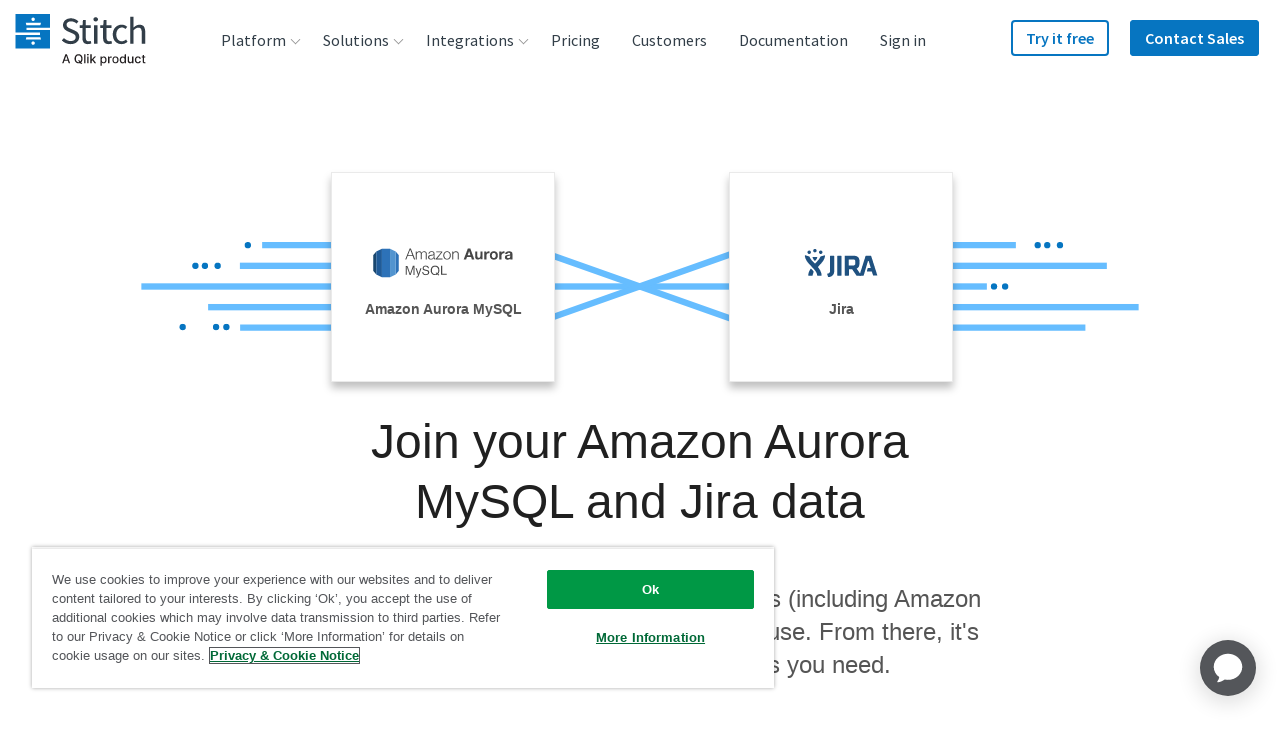

--- FILE ---
content_type: text/javascript; charset=utf-8
request_url: https://cdn.bizible.com/xdc.js?_biz_u=c29b7d770acc41d89d5744fd8fa377b2&_biz_h=-1719904874&cdn_o=a&jsVer=4.25.11.25
body_size: 218
content:
(function () {
    BizTrackingA.XdcCallback({
        xdc: "c29b7d770acc41d89d5744fd8fa377b2"
    });
})();
;


--- FILE ---
content_type: image/svg+xml
request_url: https://images.ctfassets.net/k49d63tr8kcn/2delbNln3eRiP66DUQyvuy/cde20175e49d7e60dbcacabbd99dc54b/mambu-logo_240x90_web.svg
body_size: 1462
content:
<svg xmlns="http://www.w3.org/2000/svg" xmlns:xlink="http://www.w3.org/1999/xlink" viewBox="0 0 240 90"><defs><style>.cls-1{fill:url(#linear-gradient);}</style><linearGradient id="linear-gradient" x1="-3.47" y1="-127.74" x2="29.29" y2="-127.74" gradientTransform="matrix(1, 0, 0, -1, 34, -81)" gradientUnits="userSpaceOnUse"><stop offset="0" stop-color="#0e7b6d"/><stop offset="0.06" stop-color="#178367"/><stop offset="0.27" stop-color="#2f9958"/><stop offset="0.49" stop-color="#41a94d"/><stop offset="0.73" stop-color="#4cb246"/><stop offset="1" stop-color="#4fb544"/></linearGradient></defs><title>abinitio-logo_240x90_web</title><g id="Guidelines"><g id="Guidelines-2" data-name="Guidelines"><path class="cls-1" d="M63.29,46.74A16.26,16.26,0,0,1,49.52,62.91a16.43,16.43,0,0,1-18.7-13,11.25,11.25,0,0,1,.1-5.5,6.14,6.14,0,0,1,.94-1.9,3,3,0,0,1,4.26-.65,2.5,2.5,0,0,1,.39.34,11.22,11.22,0,0,1,1.77,2.5,15,15,0,0,0,4.45,5.58A9,9,0,0,0,47.35,52a6.1,6.1,0,0,0,6.38-4.41,44.4,44.4,0,0,0,1.14-5.41c.26-1.36.44-2.74.72-4.1a3.32,3.32,0,0,1,.6-1.22,2,2,0,0,1,2.67-.63,6.37,6.37,0,0,1,2.84,3.32A15.78,15.78,0,0,1,63.29,46.74ZM33.18,38.21a13.33,13.33,0,0,0,1.47-.6,5.88,5.88,0,0,1,5.84,0c.71.38,1.36.85,2.06,1.24a22,22,0,0,0,3,1.54c2.3.82,4.06,0,5-2.28.14-.31.22-.65.37-1a25.49,25.49,0,0,1,1.31-2.48,3.51,3.51,0,0,1,2.55-1.57c.38,0,.76,0,1.19-.06-7.47-5-18.23-2.89-22.84,4.94Z"/><path d="M99.46,35c.4,8.54.79,17,1.2,25.66h-3q-.44-8.86-.84-17.74c-2.62,5.95-5.21,12-7.91,17.92h-.6L80.42,42.93c-.29,5.89-.56,11.78-.84,17.74H76.74c0-3.56.21-7,.3-10.53.14-4.54.4-9.07.66-13.6,0-.56,0-1.64.13-1.63a3.87,3.87,0,0,1,2.62.83,4.72,4.72,0,0,1,.82,1.55Q84.62,45,87.93,52.77c.18.43.38.85.7,1.55.49-1.1.89-2,1.27-2.83Q93,44.2,96.13,36.9C96.69,35.49,97.47,34.51,99.46,35Z"/><path d="M139.11,42.86c-.28,5.92-.55,11.82-.83,17.79h-3c.4-8.59.79-17.09,1.17-25.56,1.9-.46,2.5-.17,3.3,1.69q3.51,8.1,7,16.22l.56,1.28a15.11,15.11,0,0,0,.74-1.64q3.42-7.95,6.82-15.92c.6-1.41,1.49-2.23,3.28-1.74.39,8.49.79,17,1.19,25.63h-3q-.41-8.82-.82-17.73c-2.63,5.95-5.26,12-7.89,17.92H147Z"/><path d="M181.53,47.2c2.71,2.09,3.78,4.7,3.08,7.93A6.7,6.7,0,0,1,178,60.7c-2.71.1-5.41,0-8.11,0-1,0-1.34-.35-1.33-1.32V37.08a2,2,0,0,1,1.68-2.23,2.09,2.09,0,0,1,.5,0c2.27,0,4.54-.11,6.8,0,2.72.16,4.92,1.34,6,4a6.79,6.79,0,0,1-1.14,7.45Zm-10,1.56v9.1H177a12.3,12.3,0,0,0,1.49,0,4.33,4.33,0,0,0,3.63-4.94A4.27,4.27,0,0,0,181.3,51a5.14,5.14,0,0,0-4.14-2.24C175.34,48.69,173.5,48.76,171.54,48.76Zm0-2.8h3.07a15.76,15.76,0,0,0,4.56-.37c1.94-.66,2.38-2.64,2.1-4.73a3.47,3.47,0,0,0-3.58-3.31c-2-.18-4.07,0-6.15,0Z"/><path d="M128,60.67c-.6,0-1,0-1.49.06H125c-.75-3.06-1.49-6-2.24-9.14-2.91,0-5.77,0-8.63.06h-.81s-.23,1-.3,1.2c-.7,2.59-1.28,5.21-1.91,7.81h-3c1.16-5,2.3-9.84,3.46-14.71.56-2.42,1.08-4.85,1.74-7.24.89-3.21,3.81-4.7,6.63-3.49a5.1,5.1,0,0,1,2.93,3.85Zm-6-12.21c-.74-3.2-1.39-6.22-2.23-9.16A2.12,2.12,0,0,0,118,37.9a1.91,1.91,0,0,0-1.69,1.37c-.85,3-1.49,6-2.24,9.19Z"/><path d="M210.53,35V52.09c0,5.13-3.28,8.51-8.29,8.67-5.61.18-9.2-2.7-9.4-8-.21-5.77-.05-11.56,0-17.35v-.51c2-.24,3,.58,3,2.71,0,4.71,0,9.41,0,14.15,0,4.32,2.78,6.7,7,6.08a5.45,5.45,0,0,0,4.69-5.71V37.7C207.56,35.57,208.37,34.83,210.53,35Z"/></g></g></svg>

--- FILE ---
content_type: image/svg+xml
request_url: https://images.ctfassets.net/k49d63tr8kcn/4W0eAx7R8BEgzblNTegoeH/f4a138e31e0c27d26b119108b7ca13a8/microsoft-teams-campaign-logo_240x90_web.svg
body_size: 2167
content:
<svg xmlns="http://www.w3.org/2000/svg" viewBox="0 0 240 90"><defs><style>.cls-1{fill:#7b83eb;}.cls-2{fill-opacity:0.1;}.cls-3{fill-opacity:0.2;}.cls-4{fill:#5059c9;}.cls-5{fill:#4b53bc;}.cls-6{fill:#fff;}.cls-7{fill:none;}</style></defs><g id="Guidelines"><circle class="cls-1" cx="53.47" cy="31.92" r="6.11"/><path class="cls-2" d="M53,33.23H47.5l0,.12h0l0,.11a6.14,6.14,0,0,0,7.22,4.41V35A1.76,1.76,0,0,0,53,33.23Z"/><path class="cls-3" d="M51.72,34.53H48A6.11,6.11,0,0,0,53.47,38V36.28a1.76,1.76,0,0,0-1.75-1.75Z"/><circle class="cls-4" cx="67.21" cy="33.88" r="4.58"/><path class="cls-4" d="M71.13,39.77H60.85a.84.84,0,0,0-.84.83V51.21A6.54,6.54,0,0,0,66.54,58a6.58,6.58,0,0,0,6.55-6.55V41.73a2,2,0,0,0-2-2Z"/><path class="cls-1" d="M63.94,41.73V54.16a10.46,10.46,0,0,1-19.52,5.23,8,8,0,0,1-.66-1.31,11.15,11.15,0,0,1-.43-1.31A10.43,10.43,0,0,1,43,54.16V41.73h0a2,2,0,0,1,2-2H62a2,2,0,0,1,2,2Z"/><path class="cls-3" d="M51.72,34.53H48A6.11,6.11,0,0,0,53.47,38V36.28a1.76,1.76,0,0,0-1.75-1.75Z"/><path class="cls-2" d="M54.78,39.77V56.34A1.73,1.73,0,0,1,53.42,58a1,1,0,0,1-.38,0H43.76a11.15,11.15,0,0,1-.43-1.31A10.43,10.43,0,0,1,43,54.16V41.73h0a2,2,0,0,1,2-2Z"/><path class="cls-3" d="M53.47,39.77V57.65a1.58,1.58,0,0,1,0,.38,1.74,1.74,0,0,1-1.69,1.36H44.42a8,8,0,0,1-.66-1.31,11.15,11.15,0,0,1-.43-1.31A10.43,10.43,0,0,1,43,54.16V41.73h0a2,2,0,0,1,2-2Zm0,0V55a1.75,1.75,0,0,1-1.74,1.74h-8.4A10.43,10.43,0,0,1,43,54.16V41.73h0a2,2,0,0,1,2-2Zm-8.51,0h0a2,2,0,0,0-2,2V54.16a10.43,10.43,0,0,0,.33,2.61h7.09A1.75,1.75,0,0,0,52.16,55V39.77Z"/><path class="cls-5" d="M33,34.53H50.42a1.76,1.76,0,0,1,1.74,1.75V53.72a1.76,1.76,0,0,1-1.74,1.75H33a1.75,1.75,0,0,1-1.74-1.75V36.28A1.75,1.75,0,0,1,33,34.53Z"/><path class="cls-6" d="M46.9,41H43v10.5H40.42V41H36.49V38.46H46.9Z"/><path class="cls-7" d="M31.23,24.07H73.09V65.93H31.23Z"/><path class="cls-4" d="M102.05,51.65h-1.47V43.2c0-.67,0-1.49.12-2.45h0a8.3,8.3,0,0,1-.38,1.22L96,51.65h-.72L91,42a6.94,6.94,0,0,1-.38-1.29h0c0,.5.07,1.32.07,2.47v8.43H89.2V39.05h2L95,47.84a11.39,11.39,0,0,1,.58,1.51h.05c.25-.69.45-1.21.61-1.55l3.94-8.75h1.85Z"/><path class="cls-4" d="M105.37,40.37a.9.9,0,0,1-.66-.27.87.87,0,0,1-.28-.66.92.92,0,0,1,.94-.94,1,1,0,0,1,.67.26.94.94,0,0,1-.67,1.61Zm.7,11.28h-1.44v-9h1.44Z"/><path class="cls-4" d="M114.58,51.24a4.64,4.64,0,0,1-2.46.62A4.07,4.07,0,0,1,109,50.61a4.57,4.57,0,0,1-1.18-3.25,5,5,0,0,1,1.28-3.57,4.45,4.45,0,0,1,3.4-1.35,4.76,4.76,0,0,1,2.09.44v1.48a3.65,3.65,0,0,0-2.14-.7,2.9,2.9,0,0,0-2.27,1,3.76,3.76,0,0,0-.88,2.6,3.59,3.59,0,0,0,.83,2.5,2.86,2.86,0,0,0,2.23.91,3.61,3.61,0,0,0,2.21-.78Z"/><path class="cls-4" d="M120.92,44.11a1.81,1.81,0,0,0-1.09-.29,1.85,1.85,0,0,0-1.55.87,4.05,4.05,0,0,0-.62,2.38v4.58h-1.44v-9h1.44v1.86h0a3.11,3.11,0,0,1,.94-1.48,2.1,2.1,0,0,1,1.41-.53,2.45,2.45,0,0,1,.87.12Z"/><path class="cls-4" d="M125.46,51.86a4.16,4.16,0,0,1-3.18-1.26,4.63,4.63,0,0,1-1.19-3.34,4.85,4.85,0,0,1,1.24-3.54,4.45,4.45,0,0,1,3.35-1.28,4.07,4.07,0,0,1,3.14,1.24A4.93,4.93,0,0,1,130,47.12a4.86,4.86,0,0,1-1.22,3.45A4.28,4.28,0,0,1,125.46,51.86Zm.11-8.2a2.74,2.74,0,0,0-2.2.94,3.88,3.88,0,0,0-.81,2.61,3.71,3.71,0,0,0,.82,2.52,2.81,2.81,0,0,0,2.19.92,2.65,2.65,0,0,0,2.15-.9,4,4,0,0,0,.75-2.58,4,4,0,0,0-.75-2.6A2.62,2.62,0,0,0,125.57,43.66Z"/><path class="cls-4" d="M131.16,51.33V49.78a4.28,4.28,0,0,0,2.6.87c1.26,0,1.9-.42,1.9-1.26a1.13,1.13,0,0,0-.17-.62,1.67,1.67,0,0,0-.44-.44,3.58,3.58,0,0,0-.65-.35l-.8-.32a8.75,8.75,0,0,1-1-.48,3.21,3.21,0,0,1-.76-.54,2,2,0,0,1-.45-.69,2.31,2.31,0,0,1-.16-.91,2.2,2.2,0,0,1,.29-1.12,2.62,2.62,0,0,1,.78-.81,3.57,3.57,0,0,1,1.1-.5,4.94,4.94,0,0,1,1.28-.17,5.16,5.16,0,0,1,2.09.41v1.46a4,4,0,0,0-2.29-.65,2.75,2.75,0,0,0-.73.09,1.75,1.75,0,0,0-.55.26,1.06,1.06,0,0,0-.36.4,1,1,0,0,0-.13.51,1.17,1.17,0,0,0,.13.59,1.22,1.22,0,0,0,.37.42,2.79,2.79,0,0,0,.6.34l.8.32a11,11,0,0,1,1.07.47,3.29,3.29,0,0,1,.81.55,2.14,2.14,0,0,1,.51.69,2.52,2.52,0,0,1-.11,2.11,2.54,2.54,0,0,1-.79.81,3.62,3.62,0,0,1-1.13.49,5.94,5.94,0,0,1-1.35.15A5.1,5.1,0,0,1,131.16,51.33Z"/><path class="cls-4" d="M142.57,51.86a4.19,4.19,0,0,1-3.19-1.26,4.67,4.67,0,0,1-1.19-3.34,4.85,4.85,0,0,1,1.24-3.54,4.46,4.46,0,0,1,3.35-1.28,4.05,4.05,0,0,1,3.14,1.24,4.93,4.93,0,0,1,1.13,3.44,4.86,4.86,0,0,1-1.22,3.45A4.27,4.27,0,0,1,142.57,51.86Zm.1-8.2a2.73,2.73,0,0,0-2.19.94,3.88,3.88,0,0,0-.81,2.61,3.66,3.66,0,0,0,.82,2.52,2.77,2.77,0,0,0,2.18.92,2.63,2.63,0,0,0,2.15-.9,4,4,0,0,0,.75-2.58,4,4,0,0,0-.75-2.6A2.61,2.61,0,0,0,142.67,43.66Z"/><path class="cls-4" d="M152.94,39.59a2,2,0,0,0-1-.23c-1,0-1.51.63-1.51,1.9v1.39h2.11v1.23h-2.11v7.77H149V43.88H147.5V42.65H149V41.19a3,3,0,0,1,.82-2.23,2.77,2.77,0,0,1,2-.82,3,3,0,0,1,1.05.15Z"/><path class="cls-4" d="M157.82,51.57a2.88,2.88,0,0,1-1.35.28c-1.57,0-2.36-.88-2.36-2.64V43.88h-1.55V42.65h1.55V40.46l1.44-.47v2.66h2.27v1.23h-2.27V49a2.07,2.07,0,0,0,.31,1.29,1.24,1.24,0,0,0,1,.38,1.53,1.53,0,0,0,.94-.3Z"/><path class="cls-4" d="M171.5,40.39h-3.63V51.65h-1.48V40.39h-3.63V39.05h8.74Z"/><path class="cls-4" d="M178.13,47.51h-6.36a3.4,3.4,0,0,0,.81,2.32,2.79,2.79,0,0,0,2.13.82,4.4,4.4,0,0,0,2.79-1V51a5.16,5.16,0,0,1-3.13.86,3.79,3.79,0,0,1-3-1.22,5,5,0,0,1-1.09-3.45,4.93,4.93,0,0,1,1.19-3.42,3.79,3.79,0,0,1,3-1.33,3.38,3.38,0,0,1,2.73,1.14,4.76,4.76,0,0,1,1,3.18Zm-1.48-1.22a3,3,0,0,0-.6-1.94,2.07,2.07,0,0,0-1.65-.69,2.33,2.33,0,0,0-1.73.72,3.3,3.3,0,0,0-.88,1.91Z"/><path class="cls-4" d="M186.21,51.65h-1.44v-1.4h0A3,3,0,0,1,182,51.86a2.94,2.94,0,0,1-2.1-.71,2.44,2.44,0,0,1-.76-1.89c0-1.68,1-2.66,3-2.93l2.7-.38c0-1.53-.62-2.29-1.86-2.29a4.4,4.4,0,0,0-2.93,1.1V43.29a5.5,5.5,0,0,1,3.06-.85q3.17,0,3.17,3.36Zm-1.44-4.55-2.17.3a3.42,3.42,0,0,0-1.51.5,1.41,1.41,0,0,0-.51,1.26,1.33,1.33,0,0,0,.47,1.07,1.8,1.8,0,0,0,1.25.42,2.33,2.33,0,0,0,1.77-.75,2.72,2.72,0,0,0,.7-1.9Z"/><path class="cls-4" d="M201.17,51.65h-1.45V46.49a3.91,3.91,0,0,0-.46-2.17,1.76,1.76,0,0,0-1.55-.66,1.93,1.93,0,0,0-1.57.84,3.23,3.23,0,0,0-.64,2v5.13h-1.44V46.31c0-1.77-.69-2.65-2.05-2.65a1.89,1.89,0,0,0-1.57.79,3.29,3.29,0,0,0-.61,2.07v5.13h-1.44v-9h1.44v1.43h0a3.07,3.07,0,0,1,2.8-1.64,2.61,2.61,0,0,1,2.55,1.87,3.19,3.19,0,0,1,3-1.87q3,0,3,3.67Z"/><path class="cls-4" d="M202.81,51.33V49.78a4.23,4.23,0,0,0,2.59.87c1.26,0,1.9-.42,1.9-1.26a1.13,1.13,0,0,0-.17-.62,1.67,1.67,0,0,0-.44-.44A3.58,3.58,0,0,0,206,48l-.8-.32a8.75,8.75,0,0,1-1.05-.48,3.43,3.43,0,0,1-.76-.54A2,2,0,0,1,203,46a2.31,2.31,0,0,1-.16-.91,2.2,2.2,0,0,1,.29-1.12,2.62,2.62,0,0,1,.78-.81,3.57,3.57,0,0,1,1.1-.5,4.94,4.94,0,0,1,1.28-.17,5.16,5.16,0,0,1,2.09.41v1.46a4,4,0,0,0-2.29-.65,2.68,2.68,0,0,0-.72.09,1.71,1.71,0,0,0-.56.26,1.06,1.06,0,0,0-.36.4,1,1,0,0,0-.13.51,1.17,1.17,0,0,0,.13.59,1.22,1.22,0,0,0,.37.42,2.79,2.79,0,0,0,.6.34l.8.32a11,11,0,0,1,1.07.47,3.29,3.29,0,0,1,.81.55,2.14,2.14,0,0,1,.51.69,2.52,2.52,0,0,1-.11,2.11,2.54,2.54,0,0,1-.79.81,3.62,3.62,0,0,1-1.13.49,5.94,5.94,0,0,1-1.35.15A5,5,0,0,1,202.81,51.33Z"/></g></svg>

--- FILE ---
content_type: image/svg+xml
request_url: https://images.ctfassets.net/k49d63tr8kcn/3w8ZkL7Lr3OURjdVxgjmP4/c09b3b7ec8403cebf7b8faf452cb775f/ga360-logo_240x90_web.svg
body_size: 4957
content:
<svg id="Export" xmlns="http://www.w3.org/2000/svg" xmlns:xlink="http://www.w3.org/1999/xlink" viewBox="0 0 240 90"><defs><style>.cls-1{fill:#757575;}.cls-2{fill:#767676;}.cls-3{fill:#787878;}.cls-4{fill:#4fc3f7;}.cls-5{fill:#4285f4;}.cls-11,.cls-6{fill:#1a237e;}.cls-10,.cls-6,.cls-8,.cls-9{opacity:0.2;}.cls-6,.cls-8,.cls-9{isolation:isolate;}.cls-7{fill:#ffc107;}.cls-12,.cls-8{fill:#fff;}.cls-9{fill:#bf360c;}.cls-13{fill:#3367d6;}.cls-14{fill:url(#linear-gradient);}.cls-15{fill-opacity:0.1;fill:url(#radial-gradient);}</style><linearGradient id="linear-gradient" x1="-2388.43" y1="1253.81" x2="-2388.27" y2="1253.73" gradientTransform="matrix(56.82, 0, 0, -110.18, 135787.76, 138188.04)" gradientUnits="userSpaceOnUse"><stop offset="0" stop-color="#bf360c" stop-opacity="0.2"/><stop offset="1" stop-color="#bf360c" stop-opacity="0"/></linearGradient><radialGradient id="radial-gradient" cx="-2419.31" cy="1259.29" r="0.21" gradientTransform="matrix(254.33, 0, 0, -254.33, 615337.16, 320300.7)" gradientUnits="userSpaceOnUse"><stop offset="0" stop-color="#fff"/><stop offset="1" stop-color="#fff" stop-opacity="0"/></radialGradient></defs><title>ga360-logo_240x90_web</title><path class="cls-1" d="M91.91,34.26c.19-.22.16-.51.23-.76A6.69,6.69,0,0,1,102.54,30c.59.46.59.46.08,1-.72.72-.71.7-1.57.19A4.72,4.72,0,0,0,94,36a4.46,4.46,0,0,0,3.55,3.81,4.52,4.52,0,0,0,4-.79,3.62,3.62,0,0,0,1.36-2.24c.08-.37,0-.43-.37-.42-1.11,0-2.22,0-3.33,0-.41,0-.57-.07-.56-.53,0-1.26,0-1.26,1.23-1.26,1.42,0,2.84,0,4.25,0,.55,0,.65.21.68.65a5.88,5.88,0,0,1-6.39,6.51,6.68,6.68,0,0,1-6.26-5.1c0-.14,0-.33-.17-.41Z"/><path class="cls-2" d="M130.25,40.82a3.65,3.65,0,0,1-5.14-.3,4.29,4.29,0,0,1-.24-5.68c1.43-1.73,3.34-2,5.4-.64-.16-.7.27-.66.72-.65,1,0,1,0,1,1,0,2.15,0,4.31,0,6.46a6.82,6.82,0,0,1-.15,1.5,3.63,3.63,0,0,1-3.29,3,4.13,4.13,0,0,1-4.14-2c-.18-.33-.17-.53.23-.62l.16-.07a2.63,2.63,0,0,1,.91-.35c.33,0,.37.44.57.66a2.26,2.26,0,0,0,2.45.66,2,2,0,0,0,1.43-1.73A6.11,6.11,0,0,0,130.25,40.82Zm-2.12-.74a2.34,2.34,0,0,0,2.26-2.51,2.41,2.41,0,0,0-2.26-2.6,2.47,2.47,0,0,0-2.37,2.56A2.42,2.42,0,0,0,128.13,40.08Z"/><path class="cls-2" d="M158.15,41.49c-.43,0-.82,0-1.2,0a.46.46,0,0,1-.54-.38c-.26-.77-.56-1.52-.81-2.3a.47.47,0,0,0-.54-.38q-2,0-4,0a.49.49,0,0,0-.55.38c-.24.74-.55,1.45-.78,2.19-.12.38-.29.54-.69.49a10.07,10.07,0,0,0-1.11,0c.57-1.52,1.12-3,1.68-4.45.8-2.12,1.62-4.23,2.4-6.36a.66.66,0,0,1,.74-.52c1.12,0,1.12,0,1.5,1Q156.14,36.06,158,41C158,41.12,158.08,41.28,158.15,41.49Zm-5.08-9.61-1.76,4.81c-.11.28,0,.38.28.37,1,0,2,0,3,0,.29,0,.39-.05.27-.36C154.24,35.14,153.68,33.58,153.07,31.88Z"/><path class="cls-1" d="M118.92,33.31a4.23,4.23,0,1,1-.08,8.45,4.23,4.23,0,1,1,.08-8.45Zm0,6.77a2.56,2.56,0,1,0-2.37-2.53A2.39,2.39,0,0,0,118.88,40.08Z"/><path class="cls-1" d="M109.57,41.75a4.22,4.22,0,1,1,.2-8.43,4.22,4.22,0,0,1-.2,8.43ZM112,37.52A2.44,2.44,0,0,0,109.62,35a2.48,2.48,0,0,0-2.41,2.6,2.45,2.45,0,0,0,2.42,2.51A2.41,2.41,0,0,0,112,37.52Z"/><path class="cls-1" d="M138.24,38.82a2.27,2.27,0,0,0,3.76.51c.32-.36.5-.32.84-.08,1.09.74,1.1.78,0,1.63a4.22,4.22,0,0,1-6.73-4.21,4,4,0,0,1,3.13-3.28c2.23-.44,3.81.87,4.53,2.84.12.34-.16.34-.34.42l-4.67,1.93Zm-.35-1.42,3.21-1.32c.18-.08.48-.07.49-.32s-.25-.43-.46-.55a2,2,0,0,0-2.1,0A2.41,2.41,0,0,0,137.89,37.4Z"/><path class="cls-2" d="M172.81,40.37a3.12,3.12,0,0,1-3,1.36,2.64,2.64,0,0,1-2.42-2,2.47,2.47,0,0,1,1.44-2.87,4.65,4.65,0,0,1,3.4-.19l.56.17c.24-1.06-.84-2.35-2.58-1.94a1.45,1.45,0,0,0-1,.64c-.21.34-.4.35-.74.2-.95-.42-1-.56-.23-1.29a3.69,3.69,0,0,1,4-.72,2.94,2.94,0,0,1,2,2.9c0,1.49,0,3,0,4.48,0,.32-.12.38-.41.39C172.85,41.53,172.85,41.54,172.81,40.37Zm-1.75-2.73a2.76,2.76,0,0,0-1.56.38,1.29,1.29,0,0,0-.64,1.34,1.2,1.2,0,0,0,1,1,2.44,2.44,0,0,0,2.73-1.17c.48-.85.33-1.18-.64-1.4A3,3,0,0,0,171.06,37.64Z"/><path class="cls-2" d="M160.65,34.82a3.11,3.11,0,0,1,3-1.28,2.68,2.68,0,0,1,2.4,2.7c0,1.63,0,3.26,0,4.89,0,.32-.13.37-.41.38-1,0-1,0-1-1,0-1.18,0-2.36,0-3.55,0-1.36-.64-2.1-1.78-2.13A2.08,2.08,0,0,0,160.73,37c0,1.35,0,2.71,0,4.07,0,.39-.12.49-.5.48-1,0-1,0-1-1,0-2.08,0-4.16,0-6.23,0-.41.12-.53.53-.52.86,0,.86,0,.88.83A1.93,1.93,0,0,0,160.65,34.82Z"/><path class="cls-2" d="M179.67,45.21c.52-1.14,1-2.23,1.49-3.28a1.54,1.54,0,0,0,0-1.46c-.92-2-1.78-4.13-2.69-6.18-.2-.46-.11-.54.36-.53,1,0,1,0,1.4.94.62,1.54,1.25,3.07,1.88,4.62.23-.09.24-.27.3-.42.59-1.52,1.21-3,1.78-4.54.16-.45.38-.66.87-.59a7.49,7.49,0,0,0,1,0l-1.14,2.72c-1.14,2.67-2.29,5.33-3.39,8-.23.55-.51.81-1.1.71A4.14,4.14,0,0,0,179.67,45.21Z"/><path class="cls-2" d="M207.2,41.76A3.5,3.5,0,0,1,204.09,40c-.21-.34-.29-.59.21-.69a.57.57,0,0,0,.27-.11c.38-.25.6-.18.84.24a2.14,2.14,0,0,0,2.66.83,1,1,0,0,0,.71-1,.89.89,0,0,0-.7-.89c-.59-.19-1.2-.33-1.8-.48a3.24,3.24,0,0,1-1.58-.81,1.89,1.89,0,0,1-.22-2.54,3.62,3.62,0,0,1,5.45.19c.22.34.21.5-.2.67s-.83.33-1.25-.21a2.13,2.13,0,0,0-2.49-.2.83.83,0,0,0-.39.79.76.76,0,0,0,.58.66c.67.2,1.35.35,2,.52,1.49.38,2.32,1.47,2,2.7a2.66,2.66,0,0,1-2.41,2Z"/><path class="cls-2" d="M199.44,41.75A3.64,3.64,0,0,1,196,39.43a4.17,4.17,0,0,1,.64-4.63,3.8,3.8,0,0,1,4.14-1.13,3.36,3.36,0,0,1,2.06,1.69c.18.31.11.44-.2.53a1.27,1.27,0,0,0-.32.13c-.4.23-.64.23-.94-.25a2.25,2.25,0,0,0-3.57-.15,3.09,3.09,0,0,0-.08,3.91,2.35,2.35,0,0,0,3.83-.17c.09-.15.13-.43.41-.3a3.42,3.42,0,0,1,1,.51s-.07.24-.14.35A3.62,3.62,0,0,1,199.44,41.75Z"/><path class="cls-1" d="M133.31,35.25c0-1.89,0-3.77,0-5.65,0-.38.06-.55.49-.55,1.38,0,1.38,0,1.38,1.35,0,3.5,0,7,0,10.49,0,.46-.08.63-.59.62-1.28,0-1.28,0-1.28-1.31Z"/><path class="cls-1" d="M187.83,37.52c0-.76,0-1.38,0-2,0-.37-.13-.49-.48-.45-.15,0-.31,0-.46,0-.34,0-.46-.1-.42-.42a1,1,0,0,0,0-.35c-.07-.45.09-.61.56-.59.79.05.79,0,.79-.79V32.4c0-1.15,0-1.14,1.14-1.06.26,0,.33.11.33.35,0,.51,0,1,0,1.52s.14.57.56.53.62,0,.93,0,.43.08.4.4a3.74,3.74,0,0,0,0,.58c0,.27-.07.4-.36.37h-.11c-.46,0-1.08-.22-1.33.11s-.08.89-.08,1.35c0,.85,0,1.71,0,2.56s.5,1.35,1.38,1.15c.55-.12.47.3.57.53.33.71.27.78-.53.82a5.48,5.48,0,0,1-.81,0,2.11,2.11,0,0,1-2-1.89A18.4,18.4,0,0,1,187.83,37.52Z"/><path class="cls-3" d="M175.65,35.83c0-1.71,0-3.42,0-5.12,0-.45.12-.56.55-.55.94,0,.94,0,.94,1,0,3.26,0,6.52,0,9.79,0,.49-.15.62-.62.6-.88,0-.88,0-.88-.9Z"/><path class="cls-3" d="M192.79,37.58c0-1.11,0-2.22,0-3.32,0-.4.09-.54.51-.53,1,0,1,0,1,1,0,2.05,0,4.11,0,6.17,0,.49-.14.67-.62.6a1.77,1.77,0,0,0-.46,0c-.34,0-.42-.11-.42-.43C192.8,39.91,192.79,38.74,192.79,37.58Z"/><path class="cls-2" d="M194.54,31.07a1,1,0,0,1-1,1,1,1,0,0,1-1-1,1,1,0,0,1,1-1A1,1,0,0,1,194.54,31.07Z"/><path class="cls-2" d="M109.07,55.69a6.79,6.79,0,0,1,1.16-4,3.86,3.86,0,0,1,6.42,0,7.41,7.41,0,0,1,0,7.86,3.86,3.86,0,0,1-6.48,0A6.74,6.74,0,0,1,109.07,55.69Zm7.24.21a6.31,6.31,0,0,0-.7-3.11,2.39,2.39,0,0,0-4.34,0,5.93,5.93,0,0,0,0,5.8,2.38,2.38,0,0,0,4.31,0A5.61,5.61,0,0,0,116.31,55.9Z"/><path class="cls-2" d="M126.05,61.35a4.21,4.21,0,0,1-4-2.57c-.14-.37-.11-.58.3-.68a1.33,1.33,0,0,0,.43-.17c.34-.19.47-.09.63.27a2.67,2.67,0,0,0,3.47,1.59,1.72,1.72,0,0,0,1.25-1.39,1.82,1.82,0,0,0-.81-1.87,6.68,6.68,0,0,0-1.8-.78,8.31,8.31,0,0,1-1.66-.69,2.72,2.72,0,0,1-1.55-2.71,3,3,0,0,1,2-2.54,3.91,3.91,0,0,1,4.84,1.53c.19.33.24.55-.21.66a1.23,1.23,0,0,0-.26.12c-.4.22-.64.24-.94-.26a2.33,2.33,0,0,0-3.47-.32,1.34,1.34,0,0,0,.14,2.08,5.15,5.15,0,0,0,1.72.82,9.33,9.33,0,0,1,2.12.94,3.07,3.07,0,0,1,1.44,3.09A3,3,0,0,1,127.7,61,3.9,3.9,0,0,1,126.05,61.35Z"/><path class="cls-2" d="M103.43,54.29a3.53,3.53,0,0,1,3.19,6,3.76,3.76,0,0,1-4.42.57,3.65,3.65,0,0,1-1.79-4,6.42,6.42,0,0,1,1-2.33c.94-1.4,1.9-2.78,2.83-4.19.21-.32.34-.37.66-.14.78.56.79.54.22,1.34l-1.82,2.56,0,.12Zm.61,5.65a2.18,2.18,0,1,0,0-4.36,2.18,2.18,0,1,0,0,4.36Z"/><path class="cls-2" d="M97.25,55.38c1.53.93,2,2,1.71,3.41a3.42,3.42,0,0,1-3.17,2.55A3.68,3.68,0,0,1,92,59.11c-.14-.34-.14-.54.26-.63a.54.54,0,0,0,.21-.08c.45-.28.72-.28,1,.31a2.1,2.1,0,0,0,2.68,1.14A1.88,1.88,0,0,0,97.55,58,1.94,1.94,0,0,0,96,56.2a3.18,3.18,0,0,0-.92-.07c-.56.07-.72-.16-.64-.67a.88.88,0,0,0,0-.23c-.06-.35.06-.51.43-.46a3.43,3.43,0,0,0,.64,0,1.73,1.73,0,0,0,1.71-2,1.9,1.9,0,0,0-2.37-1.22,1.84,1.84,0,0,0-1.22,1c-.11.24-.2.35-.5.23-1.1-.44-1.17-.65-.35-1.55a3.4,3.4,0,0,1,3.66-1,2.87,2.87,0,0,1,2.25,2.33A2.46,2.46,0,0,1,97.75,55C97.61,55.13,97.45,55.23,97.25,55.38Z"/><path class="cls-1" d="M152.49,57.5h-2.68c-.25,0-.39,0-.34.35A2.51,2.51,0,0,0,151.36,60a2.23,2.23,0,0,0,2.52-1c.25-.38.46-.15.67-.06.89.35.91.42.28,1.15a3.71,3.71,0,0,1-4.08,1.1A3.63,3.63,0,0,1,148,58a4.21,4.21,0,0,1,1.26-3.87,3.64,3.64,0,0,1,3.86-.75,3.43,3.43,0,0,1,2.34,2.93c.2,1.23.17,1.24-1.08,1.24Zm-.77-1.2c.61,0,1.21,0,1.81,0s.53-.18.37-.57a2.21,2.21,0,0,0-2.37-1.29A2.3,2.3,0,0,0,149.62,56c-.08.29,0,.29.24.29Z"/><path class="cls-2" d="M136.15,60a3,3,0,0,1-2.53,1.34,2.62,2.62,0,0,1-2.72-2.55c-.14-1.7,0-3.42-.06-5.12,0-.24.07-.33.33-.35,1.11-.09,1.1-.1,1.11,1,0,1.32,0,2.64,0,4a1.6,1.6,0,0,0,1.14,1.59,1.8,1.8,0,0,0,2.08-.61,2.65,2.65,0,0,0,.57-1.73c0-1.23,0-2.45,0-3.67,0-.19-.13-.5.16-.54a2.44,2.44,0,0,1,1.2,0c.06,0,.06.22.06.33q0,3.47,0,6.93c0,.33-.1.46-.43.42a1,1,0,0,0-.35,0c-.48.08-.69-.11-.6-.6C136.16,60.4,136.15,60.28,136.15,60Z"/><path class="cls-2" d="M143.74,57c0-.62,0-1.24,0-1.86,0-.38-.12-.5-.47-.45h-.12c-.24,0-.59.13-.71-.08a1.8,1.8,0,0,1,0-1.08c.05-.31.35-.17.54-.17.91,0,.77.07.79-.77,0-.43,0-.86,0-1.28,0-.26.1-.32.34-.34,1.16-.1,1.16-.1,1.16,1,0,1.34,0,1.39,1.31,1.33.71,0,.53.37.58.75s-.08.63-.59.62c-1.3,0-1.31,0-1.3,1.32,0,.95,0,1.91,0,2.86a.93.93,0,0,0,1.18,1c.53-.12.62.14.76.49.29.76.27.8-.54.85-2,.11-2.89-.73-2.9-2.72Z"/><path class="cls-3" d="M139.43,57.25c0-1.13,0-2.25,0-3.37,0-.4.09-.54.51-.54,1,0,1,0,1,1,0,2.07,0,4.15,0,6.22,0,.43-.08.61-.57.59-.93,0-.93,0-.93-1Z"/><path class="cls-2" d="M140.16,51.71a1,1,0,0,1-1-1,1,1,0,0,1,1-1,1,1,0,0,1,1,1A1,1,0,0,1,140.16,51.71Z"/><path class="cls-4" d="M65.18,53.47A12.06,12.06,0,0,1,57.27,57l-.57,0a3.63,3.63,0,0,1-.57,0,19.24,19.24,0,0,1-8.91-2.49,18.43,18.43,0,0,1-4.08-3.12,19.12,19.12,0,0,1-3.12-23A19.17,19.17,0,1,0,68.66,45.55,11.83,11.83,0,0,1,65.18,53.47Z"/><path class="cls-5" d="M70.25,24.23a19.2,19.2,0,0,0-27.14,0A19.93,19.93,0,0,0,40,28.31,19.19,19.19,0,0,0,38.91,45a18.8,18.8,0,0,0,4.23,6.35,19.93,19.93,0,0,0,4.08,3.12A19.24,19.24,0,0,0,56.13,57a12.13,12.13,0,0,1-7.92-3.51A11.87,11.87,0,0,1,44.7,45v0a19.09,19.09,0,0,1,2.52-9.48,18.43,18.43,0,0,1,3.12-4.08,19,19,0,0,1,6.36-4.23,19.24,19.24,0,0,1,16.7,1.11A19.14,19.14,0,0,0,70.25,24.23Z"/><path class="cls-6" d="M56.7,26.9a18.74,18.74,0,0,0-6.36,4.23,19.93,19.93,0,0,0-3.12,4.08,18.9,18.9,0,0,0-2.52,9.45v.15a19.18,19.18,0,0,1,2.52-9.33,18.43,18.43,0,0,1,3.12-4.08,19,19,0,0,1,6.36-4.23,19.24,19.24,0,0,1,16.7,1.11l-.27-.45A19.25,19.25,0,0,0,56.7,26.9Z"/><path class="cls-6" d="M43.14,51A19.1,19.1,0,0,1,37.5,37.52a19.12,19.12,0,0,0,5.64,13.82,19.93,19.93,0,0,0,4.08,3.12A19.24,19.24,0,0,0,56.13,57a12.3,12.3,0,0,1-3.72-.78,19.59,19.59,0,0,1-5.19-2A17.57,17.57,0,0,1,43.14,51Z"/><path class="cls-7" d="M77.45,31.43a19.93,19.93,0,0,0-4.08-3.12,19.24,19.24,0,0,0-16.7-1.11,18.74,18.74,0,0,0-6.36,4.23,19.93,19.93,0,0,0-3.12,4.08A19.18,19.18,0,0,0,44.7,45a11.93,11.93,0,0,1,3.51-8.46A12.06,12.06,0,0,1,56.13,33a7.23,7.23,0,0,1,1.14,0,19.24,19.24,0,0,1,8.9,2.49,18.43,18.43,0,0,1,4.08,3.12,19.12,19.12,0,0,1,3.12,23,18.43,18.43,0,0,0,4.08-3.12A19.11,19.11,0,0,0,77.45,31.43Z"/><path class="cls-8" d="M44.7,45.28a12,12,0,0,0,11.43,12l.57,0a3.63,3.63,0,0,0,.57,0A12,12,0,0,0,68.63,46.6c0-.33.06-.69.06-1A12,12,0,0,1,57.27,57l-.57,0a3.63,3.63,0,0,1-.57,0A12,12,0,0,1,44.7,45.13v.15Z"/><path class="cls-9" d="M74.51,44.69a18.74,18.74,0,0,0-4.23-6.36,19.93,19.93,0,0,0-4.08-3.12,19.24,19.24,0,0,0-8.9-2.49,7.23,7.23,0,0,0-1.14,0,12,12,0,0,0-7.92,3.51,11.72,11.72,0,0,0-3.54,8.43v.18a11.91,11.91,0,0,1,3.51-8.34A12.06,12.06,0,0,1,56.13,33a7.23,7.23,0,0,1,1.14,0,19.24,19.24,0,0,1,8.9,2.49,18.43,18.43,0,0,1,4.08,3.12,19,19,0,0,1,5.61,13.52A18.7,18.7,0,0,0,74.51,44.69Z"/><path class="cls-9" d="M77.45,58.24a19.26,19.26,0,0,1-3.87,3c-.09.15-.15.3-.24.45a18.43,18.43,0,0,0,4.08-3.12A19.06,19.06,0,0,0,83,44.81,18.72,18.72,0,0,1,77.45,58.24Z"/><g class="cls-10"><path class="cls-11" d="M70.25,38.93a18.91,18.91,0,0,1,5.61,13.52A19.32,19.32,0,0,0,74.48,45a18.74,18.74,0,0,0-4.23-6.36,19.93,19.93,0,0,0-4.08-3.12A19.24,19.24,0,0,0,57.27,33,12.3,12.3,0,0,1,61,33.8a19.59,19.59,0,0,1,5.19,2A17.57,17.57,0,0,1,70.25,38.93Z"/></g><g class="cls-10"><path class="cls-12" d="M77.45,31.43a19.93,19.93,0,0,0-4.08-3.12,18.43,18.43,0,0,0-3.12-4.08,19.2,19.2,0,0,0-27.14,0A19.93,19.93,0,0,0,40,28.31,19.18,19.18,0,0,0,30.3,45v.14a19.16,19.16,0,0,1,9.45-16.37,19.3,19.3,0,0,0-2.25,9.06A19.36,19.36,0,0,1,40,28.61a18.43,18.43,0,0,1,3.12-4.08,19.18,19.18,0,0,1,27.14,0,18.49,18.49,0,0,1,2.85,3.66,19.15,19.15,0,0,0-16.43-1,18.74,18.74,0,0,0-6.36,4.23,19.93,19.93,0,0,0-3.12,4.08A19,19,0,0,0,44.7,45c0-.39,0-.81.06-1.2a19.18,19.18,0,0,1,2.46-8,18.43,18.43,0,0,1,3.12-4.08,19,19,0,0,1,6.36-4.23,19.24,19.24,0,0,1,16.7,1.11,18.43,18.43,0,0,1,4.08,3.12,19,19,0,0,1,5.61,13.43A19,19,0,0,0,77.45,31.43Z"/></g><path id="path-1" d="M74.51,45a18.74,18.74,0,0,0-4.23-6.36,19.93,19.93,0,0,0-4.08-3.12A19.24,19.24,0,0,0,57.3,33,12,12,0,0,1,68.69,44.39c0,.21,0,.39,0,.6a4,4,0,0,1,0,.59,19.06,19.06,0,0,1-2.49,8.91,19.13,19.13,0,0,1-26.15,7.2,18.43,18.43,0,0,0,3.12,4.08,19.2,19.2,0,0,0,27.14,0,19.93,19.93,0,0,0,3.12-4.08A19.45,19.45,0,0,0,74.51,45Z"/><path class="cls-13" d="M74.51,45a18.74,18.74,0,0,0-4.23-6.36,19.93,19.93,0,0,0-4.08-3.12A19.24,19.24,0,0,0,57.3,33,12,12,0,0,1,68.69,44.39c0,.21,0,.39,0,.6a4,4,0,0,1,0,.59,19.06,19.06,0,0,1-2.49,8.91,19.13,19.13,0,0,1-26.15,7.2,18.43,18.43,0,0,0,3.12,4.08,19.2,19.2,0,0,0,27.14,0,19.93,19.93,0,0,0,3.12-4.08A19.45,19.45,0,0,0,74.51,45Z"/><g class="cls-10"><path class="cls-11" d="M56.7,63.07a19.19,19.19,0,0,0,12-17.22c0-.21,0-.39,0-.6v.3a19.06,19.06,0,0,1-2.49,8.91,19.13,19.13,0,0,1-26.15,7.2l.27.45a19,19,0,0,0,16.38,1Z"/></g><g class="cls-10"><path class="cls-11" d="M40.26,61.81a19.18,19.18,0,0,0,28.4-16.26,5.83,5.83,0,0,1-.06.72,19.18,19.18,0,0,1-38.3-1.43V45A19.14,19.14,0,0,0,40,61.66"/></g><path class="cls-14" d="M70.43,38.81a19.12,19.12,0,0,1,2.94,22.85,18.43,18.43,0,0,0,4.08-3.12,18.85,18.85,0,0,0,4.77-7.95Z"/><path class="cls-6" d="M73.37,61.36a18.43,18.43,0,0,1-3.12,4.08,19.2,19.2,0,0,1-30-3.63c-.09-.06-.18-.09-.27-.15a18.43,18.43,0,0,0,3.12,4.08,19.2,19.2,0,0,0,27.14,0,19.93,19.93,0,0,0,3.12-4.08,18.86,18.86,0,0,0,2.49-9.51A18.7,18.7,0,0,1,73.37,61.36Z"/><path class="cls-15" d="M77.45,31.43a19.93,19.93,0,0,0-4.08-3.12,18.43,18.43,0,0,0-3.12-4.08,19.2,19.2,0,0,0-27.14,0A19.93,19.93,0,0,0,40,28.31a19.18,19.18,0,0,0,0,33.35,18.43,18.43,0,0,0,3.12,4.08,19.2,19.2,0,0,0,27.14,0,19.93,19.93,0,0,0,3.12-4.08,18.43,18.43,0,0,0,4.08-3.12A19.17,19.17,0,0,0,77.45,31.43ZM68.69,45a12,12,0,1,1-12-12A12,12,0,0,1,68.69,45Z"/></svg>

--- FILE ---
content_type: application/javascript; charset=UTF-8
request_url: https://qlik-martech.eu.ada.support/chat/config.js
body_size: 122
content:
window.__env = {"API_ROOT":"/api/","DATADOG_TOKEN":"pubfe23baedd2ea322bebb5ed2020fa2fa1","LD_CLIENT_SIDE_ID":"643ee9d1c151bc13169830e6","NODE_ENV":"production","SENTRY_DSN":"https://32e4861491de4e0cb13244c120832580@sentry.io/131249","SENTRY_ENVIRONMENT":"eu.ada.support","SHA1":"3e6db7fb59bdf3095e9c50458d94bba3530e225c"}


--- FILE ---
content_type: image/svg+xml
request_url: https://images.ctfassets.net/k49d63tr8kcn/1q2daaISKcce0uMASEqEAQ/316866a3c88c1fe48b69e1672d910d51/customerio_logo_240x90_web.svg
body_size: 1760
content:
<?xml version="1.0" encoding="utf-8"?>
<!-- Generator: Adobe Illustrator 23.0.6, SVG Export Plug-In . SVG Version: 6.00 Build 0)  -->
<svg version="1.1" id="Layer_1" xmlns="http://www.w3.org/2000/svg" xmlns:xlink="http://www.w3.org/1999/xlink" x="0px" y="0px"
	 viewBox="0 0 240 90" enable-background="new 0 0 240 90" xml:space="preserve">
<g>
	<path fill="#FFCD00" d="M34.9,51c6.6,0,12-5.4,12-12s-5.4-12-12-12s-12,5.4-12,12S28.3,51,34.9,51z"/>
	<path fill="#00ECBB" d="M35,57C35,57,35,57,35,57c-8.4,0-15.5-5.8-17.5-13.5c-0.6-2.4-2.6-4.4-5-4.4H5C5,55.6,18.4,69,34.9,69
		c0,0,0,0,0,0V57z"/>
	<path fill="#AF64FF" d="M34.9,57C34.9,57,34.9,57,34.9,57c8.4,0,15.5-5.8,17.5-13.5c0.6-2.4,2.6-4.4,5-4.4h7.5
		C64.9,55.6,51.5,69,34.9,69c0,0,0,0,0,0V57z"/>
	<path fill="#7131FF" d="M56.1,60.2C50.7,65.6,43.2,69,34.9,69s-15.8-3.4-21.2-8.8l8.5-8.5C25.5,55,30,57,34.9,57s9.5-2,12.7-5.3
		L56.1,60.2z"/>
	<path fill-rule="evenodd" clip-rule="evenodd" fill="#2F326A" d="M214.1,38.5h3.3v14h-3.3V38.5z M215.7,36.1
		c-0.6,0-1.1-0.2-1.5-0.6c-0.4-0.4-0.6-0.9-0.6-1.4c0-0.6,0.2-1,0.6-1.4c0.4-0.4,0.9-0.6,1.5-0.6c0.6,0,1.1,0.2,1.5,0.6
		c0.4,0.4,0.6,0.8,0.6,1.3c0,0.6-0.2,1.1-0.6,1.5C216.9,35.9,216.4,36.1,215.7,36.1z M209.2,52.7c-0.6,0-1.1-0.2-1.5-0.6
		c-0.4-0.4-0.6-0.9-0.6-1.6c0-0.6,0.2-1.2,0.6-1.6c0.4-0.4,0.9-0.6,1.6-0.6c0.6,0,1.1,0.2,1.5,0.6c0.4,0.4,0.6,0.9,0.6,1.6
		c0,0.6-0.2,1.2-0.6,1.6C210.3,52.5,209.8,52.7,209.2,52.7z M223.6,51.7c1.1,0.6,2.4,0.9,3.8,0.9c1.4,0,2.7-0.3,3.9-0.9
		c1.1-0.6,2-1.5,2.7-2.5c0.6-1.1,1-2.3,1-3.7c0-1.4-0.3-2.6-1-3.7c-0.6-1.1-1.5-1.9-2.7-2.5c-1.1-0.6-2.4-0.9-3.9-0.9
		c-1.4,0-2.7,0.3-3.8,0.9c-1.1,0.6-2,1.5-2.7,2.5c-0.6,1.1-0.9,2.3-0.9,3.7c0,1.4,0.3,2.6,0.9,3.7C221.6,50.3,222.5,51.1,223.6,51.7
		z M230.5,48.6c-0.8,0.8-1.8,1.2-3,1.2c-1.2,0-2.2-0.4-3-1.2c-0.8-0.8-1.2-1.9-1.2-3.2c0-1.3,0.4-2.4,1.2-3.2c0.8-0.8,1.8-1.2,3-1.2
		c1.2,0,2.2,0.4,3,1.2c0.8,0.8,1.2,1.9,1.2,3.2C231.7,46.8,231.3,47.8,230.5,48.6z M137.4,51.7c-0.4,0.3-0.9,0.5-1.4,0.7
		c-0.5,0.2-1.1,0.2-1.7,0.2c-1.5,0-2.7-0.4-3.6-1.2c-0.8-0.8-1.3-2-1.3-3.5V35.5h3.3v3.2h3.7v2.6h-3.7v6.6c0,0.7,0.2,1.2,0.5,1.6
		c0.3,0.3,0.8,0.5,1.4,0.5c0.7,0,1.3-0.2,1.8-0.6L137.4,51.7z M90.2,52.7c-1.4,0-2.7-0.3-3.9-0.9c-1.2-0.6-2-1.5-2.7-2.5
		c-0.6-1.1-1-2.3-1-3.7c0-1.4,0.3-2.6,1-3.7c0.6-1.1,1.5-1.9,2.7-2.5c1.2-0.6,2.5-0.9,3.9-0.9c1.4,0,2.6,0.3,3.6,0.8
		c1,0.6,1.8,1.4,2.4,2.4l-2.5,1.5c-0.4-0.6-0.9-1.1-1.5-1.4c-0.6-0.3-1.2-0.5-2-0.5c-1.2,0-2.2,0.4-3,1.2c-0.8,0.8-1.2,1.8-1.2,3.2
		c0,1.3,0.4,2.4,1.2,3.2c0.8,0.8,1.8,1.2,3.1,1.2c0.7,0,1.4-0.2,2-0.5c0.6-0.3,1.1-0.8,1.5-1.5l2.5,1.5c-0.5,1-1.3,1.9-2.4,2.4
		C92.7,52.4,91.5,52.7,90.2,52.7z M117.1,52.2c1.1,0.3,2.2,0.4,3.3,0.4c2,0,3.5-0.4,4.6-1.2c1.1-0.8,1.7-1.8,1.7-3.1
		c0-1-0.3-1.8-0.8-2.3c-0.5-0.5-1.1-0.9-1.8-1.1c-0.7-0.2-1.6-0.4-2.7-0.6c-1.1-0.2-1.9-0.4-2.5-0.6c-0.5-0.2-0.8-0.6-0.8-1.1
		c0-0.5,0.2-0.8,0.7-1.1c0.5-0.3,1.2-0.4,2.2-0.4c1.5,0,2.8,0.3,4,1l1.3-2.5c-0.6-0.4-1.4-0.7-2.4-0.9c-1-0.2-1.9-0.3-2.9-0.3
		c-1.9,0-3.4,0.4-4.5,1.2c-1.1,0.8-1.6,1.8-1.6,3.2c0,1,0.3,1.8,0.8,2.4c0.5,0.6,1.2,0.9,1.9,1.2c0.7,0.2,1.7,0.4,2.8,0.6
		c1.1,0.2,1.9,0.4,2.4,0.5c0.5,0.2,0.8,0.5,0.8,1c0,1-1,1.5-2.9,1.5c-0.9,0-1.7-0.1-2.6-0.4c-0.9-0.3-1.6-0.6-2.2-1l-1.3,2.5
		C115.2,51.5,116,51.9,117.1,52.2z M142.1,51.7c1.1,0.6,2.4,0.9,3.8,0.9c1.4,0,2.7-0.3,3.8-0.9c1.1-0.6,2-1.5,2.6-2.5
		c0.6-1.1,1-2.3,1-3.7c0-1.4-0.3-2.6-1-3.7c-0.6-1.1-1.5-1.9-2.6-2.5c-1.1-0.6-2.4-0.9-3.8-0.9c-1.4,0-2.7,0.3-3.8,0.9
		c-1.1,0.6-2,1.5-2.7,2.5c-0.6,1.1-0.9,2.3-0.9,3.7c0,1.4,0.3,2.6,0.9,3.7C140,50.3,140.9,51.1,142.1,51.7z M148.9,48.7
		c-0.8,0.8-1.8,1.2-3,1.2c-1.2,0-2.2-0.4-3-1.2c-0.8-0.8-1.2-1.9-1.2-3.2c0-1.3,0.4-2.4,1.2-3.2c0.8-0.8,1.8-1.2,3-1.2
		c1.2,0,2.2,0.4,3,1.2c0.8,0.8,1.2,1.9,1.2,3.2C150,46.8,149.6,47.9,148.9,48.7z M174.1,38.4c1.8,0,3.2,0.5,4.2,1.5
		c1,1,1.5,2.5,1.5,4.6v8h-3.3v-7.6c0-1.2-0.3-2.1-0.8-2.7c-0.5-0.6-1.3-0.9-2.3-0.9c-1.1,0-2,0.4-2.6,1.1c-0.7,0.7-1,1.7-1,3.1v7.1
		h-3.3v-7.6c0-1.2-0.3-2.1-0.8-2.7c-0.5-0.6-1.3-0.9-2.3-0.9c-1.1,0-2,0.4-2.7,1.1c-0.6,0.7-1,1.7-1,3.1v7.1h-3.3v-7.8
		c0-3.9,3-6.3,6.8-6.3c1,0,2.8,0.2,3.6,0.6c0.8,0.4,1.5,1,1.9,1.7c0.6-0.7,1.3-1.3,2.2-1.7C172,38.6,173,38.4,174.1,38.4z
		 M197.2,46.6c0-0.4,0.1-0.7,0.1-1c0-1.4-0.3-2.7-0.9-3.8c-0.6-1.1-1.4-1.9-2.5-2.5c-1.1-0.6-2.3-0.9-3.6-0.9
		c-1.4,0-2.6,0.3-3.7,0.9c-1.1,0.6-2,1.5-2.6,2.6c-0.6,1.1-0.9,2.3-0.9,3.7c0,1.4,0.3,2.6,0.9,3.7c0.6,1.1,1.6,1.9,2.7,2.5
		c1.2,0.6,2.5,0.9,4.1,0.9c1.2,0,2.3-0.2,3.2-0.6c1-0.4,1.8-0.9,2.4-1.7l-1.8-2c-1,1-2.3,1.5-3.8,1.5c-1.2,0-2.2-0.3-3-0.9
		c-0.8-0.6-1.3-1.4-1.5-2.5H197.2z M187.5,41.9c0.7-0.6,1.6-0.9,2.7-0.9c1.1,0,2,0.3,2.7,0.9c0.7,0.6,1.1,1.4,1.3,2.5h-7.9
		C186.4,43.4,186.8,42.5,187.5,41.9z M208.5,38.4v3.1c-0.3-0.1-0.5-0.1-0.8-0.1c-1.3,0-2.3,0.4-3,1.1c-0.7,0.7-1.1,1.8-1.1,3.2v6.8
		h-3.3v-7C200.4,40.4,203.7,37.8,208.5,38.4z M105.3,52.7c-1.9,0-3.9-0.5-4.9-1.5c-1.1-1-1.6-2.6-1.6-4.6v-8h3.3v7.5
		c0,1.3,0.3,2.2,0.8,2.8c0.6,0.6,1.4,0.9,2.4,0.9c1,0,1.8-0.3,2.4-0.9c0.6-0.6,0.8-1.6,0.8-2.8v-7.5h3.3v8c0,2-0.5,3.6-1.6,4.6
		C109.2,52.1,107.2,52.7,105.3,52.7z"/>
</g>
</svg>


--- FILE ---
content_type: image/svg+xml
request_url: https://images.ctfassets.net/k49d63tr8kcn/7iZPR4nTBfVK1yluI111FQ/1b17fa5a0654f8ae8a94d91cda42c183/mailshake-logo_240x90_web.svg
body_size: 2700
content:
<svg xmlns="http://www.w3.org/2000/svg" viewBox="0 0 240 90"><defs><style>.cls-1{fill:#2760b2;}.cls-2{fill:#417cc2;}.cls-3{fill:#cc286e;}.cls-4{fill:#3f7cc2;}.cls-5{fill:#fdfdfd;}.cls-6{fill:#d8e2f4;}.cls-7{fill:#e7266a;}.cls-8{fill:#d4266c;}.cls-9{fill:#ca286e;}.cls-10{fill:#df266c;}.cls-11{fill:#2b63b3;}.cls-12{fill:#a62555;}.cls-13{fill:#dd276c;}.cls-14{fill:#d8e3f4;}</style></defs><g id="Guidelines"><path d="M210,48.52h-9c.51,2.82,2.94,3.5,6.75,1.79L209,52a7.76,7.76,0,0,1-8.55.92,6.34,6.34,0,0,1-2.9-6.94,6.32,6.32,0,0,1,11.58-2,6.4,6.4,0,0,1,.52,1.2A9.6,9.6,0,0,1,210,48.52Zm-9.21-2.43h6.09a2.88,2.88,0,0,0-3-2.59A2.83,2.83,0,0,0,200.79,46.09Z"/><path d="M115.09,53.37c0-2.41,0-4.83,0-7.24,0-1.33-.3-2.36-1.85-2.3s-2.61.67-2.6,2.42c0,2.36,0,4.71,0,7.16h-3.26c0-2.35,0-4.7,0-7,0-1.43-.23-2.61-2-2.55a2.46,2.46,0,0,0-2.45,2.77c0,2.23,0,4.46,0,6.8H99.8V41.3H103a5.33,5.33,0,0,1,0,1.15c3.77-2,5.4-2,7.34.24a21.91,21.91,0,0,1,4-1.65,3.12,3.12,0,0,1,4,3.22c.11,3,0,6,0,9.12Z"/><path d="M157.92,53.41V36.7H161v5.65A26.39,26.39,0,0,1,164.88,41c2.88-.47,4.57,1,4.6,3.93s0,5.58,0,8.45h-3.18c0-2.29,0-4.62,0-6.94s-1.82-3.48-3.89-2.25a3.26,3.26,0,0,0-1.3,2.24c-.17,2.27-.06,4.56-.06,6.94Z"/><path d="M197.48,53.42h-4a38,38,0,0,0-3.38-4.76c-1.61.34-1.32,3.17-1.44,4.74h-2.86V36.74h2.88v9.4l.41.22c.77-.86,1.53-1.73,2.28-2.6a22.3,22.3,0,0,1,2.3-2.33s2.62-.07,3.58.06l-4.62,5.33C194.18,49,195.88,51.27,197.48,53.42Z"/><path d="M131.71,53.5c-.65,0-2.49,0-2.49,0v-1s-.72.28-2,.68a9,9,0,0,1-4.45.18c-1.82-.41-2.57-2-2.47-3.86s1.1-2.75,2.83-3.35a6.11,6.11,0,0,1,5.49.3c-.23-.6-.3-1.85-1-2.32-1.82-1.31-3.65-.43-5.5.69L121,43c2.38-2.5,6.78-2.55,8.59-1.26a5.21,5.21,0,0,1,2,3,8.48,8.48,0,0,1,.09,1.7Zm-5.64-1.81c1.08-.2,2.49-.14,2.44-1.88s-1.43-1.72-2.62-1.78-2.39.42-2.36,1.86S124.72,51.66,126.07,51.69Z"/><path d="M155.6,42.56l-1,1.73c-1.65-.31-2.55-.84-4-1-.88-.09-1.81.55-1.87,1.08s.63,1,1.07,1.15c1.2.44,2.47.65,3.69,1A3.25,3.25,0,0,1,156,49.77a3.3,3.3,0,0,1-2.25,3.44A8.66,8.66,0,0,1,145.11,52l1.19-1.94c1.6.51,2.3,1.29,4.5,1.34.63,0,1.95-.25,2-1s-1-1.22-1.63-1.48c-1.11-.47-2.42-.45-3.46-1A4.15,4.15,0,0,1,145.68,45a4.33,4.33,0,0,1,1.77-3.21C150.12,40.19,152.83,40.91,155.6,42.56Z"/><path d="M143.41,53.45h-3V36.67h3Z"/><path d="M137.47,41.4v12h-3v-12Z"/><path d="M138,38.69a2.08,2.08,0,0,1-2,1,1.63,1.63,0,0,1-1.82-1.58,2,2,0,0,1,3.75-1A3,3,0,0,1,138,38.69Z"/><path d="M183,53.64c-.65,0-2.49,0-2.49,0v-1s-.72.28-2,.67a8.86,8.86,0,0,1-4.45.18c-1.82-.41-2.57-2-2.47-3.86s1.1-2.75,2.83-3.35a6.14,6.14,0,0,1,5.49.31c-.23-.61-.3-1.86-1-2.32-1.82-1.31-3.65-.44-5.5.69l-1.14-1.84c2.38-2.5,6.78-2.55,8.59-1.26a5.25,5.25,0,0,1,2,3,9.39,9.39,0,0,1,.09,1.7Zm-5.64-1.81c1.07-.2,2.49-.14,2.44-1.88s-1.44-1.72-2.62-1.78-2.39.42-2.36,1.86S176,51.8,177.38,51.83Z"/><path class="cls-1" d="M93.26,39.63V71.27c-.48.29-.55.86-.84,1.29a5.56,5.56,0,0,1-4.53,2.78c-3.68.07-7.37,0-11.06,0,0-.35-.3-.51-.56-.7-2.83-2.14-5.68-4.24-8.46-6.44-2-1.58-4.23-2.86-5.88-4.85l5.74-4.6c1.82-1.33,3.66-2.62,5.46-4,4.92-3.75,9.81-7.52,14.72-11.28C89.76,42.33,91.29,40.66,93.26,39.63Z"/><path class="cls-2" d="M78.72,21.54c-1.21,1.71-1.61,3.74-2.31,5.65a46.41,46.41,0,0,0-2.74,7,31.5,31.5,0,0,0-2.19,5.73c-.39.85-.76,1.7-1.16,2.54-.75,1.55-2,2.19-3.4,1.69a2.85,2.85,0,0,1-1.71-3.7c.17-.59.6-1.11.58-1.76a78.18,78.18,0,0,0,2.87-7.35c1.06-2.51,2.11-5,2.92-7.61.84-2.08,1.73-4.14,2.5-6.25a7.12,7.12,0,0,1,1.79-2.86,8.6,8.6,0,0,1,2.38.13,2,2,0,0,1,1.44,1A5.54,5.54,0,0,1,79,20,2.72,2.72,0,0,0,78.72,21.54Z"/><path class="cls-3" d="M91.36,38.12l1.9,1.19v.32c-2,1-3.5,2.7-5.41,3.83a13.2,13.2,0,0,0-7.38-1.85c-.8,0-1.28-.14-1.56-.93A12.54,12.54,0,0,0,78.07,39a8.31,8.31,0,0,1,2.62-.33c3.08,0,6.17,0,9.25,0C90.45,38.66,91.15,39,91.36,38.12Z"/><path class="cls-4" d="M76.83,75.31c-3.53,0-7.06.06-10.58.07H36.38C32.38,75.38,30,73,30,69q0-14.69.06-29.38l1.43.95C33.54,42,35.36,43.76,37.55,45c.39.35.75.73,1.16,1,6.23,4.75,12.45,9.51,18.72,14.19,1.45,1.09,2.68,2.52,4.5,3.08,1.65,2,3.89,3.27,5.88,4.85,2.78,2.2,5.63,4.3,8.46,6.44C76.53,74.8,76.8,75,76.83,75.31Z"/><path class="cls-5" d="M78.07,39a12.54,12.54,0,0,1,.84,1.68c.28.79.76.94,1.56.93a13.2,13.2,0,0,1,7.38,1.85c-4.91,3.76-9.8,7.53-14.72,11.28-1.8,1.36-3.64,2.65-5.46,4-.33-.57-1-.55-1.5-.75A12.31,12.31,0,0,1,58.86,51a14.73,14.73,0,0,0-3.08-4.71,13.77,13.77,0,0,0-11.29-4.18l1.26-2.83,2.3-3.12a31.25,31.25,0,0,1,4.76-3.82c5.15-2.45,10.41-3.18,15.85-1a78.18,78.18,0,0,1-2.87,7.35A2.67,2.67,0,0,0,63.72,40a6.65,6.65,0,0,0,3.46,10c.76.21,1.19,0,1.58-.77A10.79,10.79,0,0,1,72,45c2-1.47,1.78-3.73-.53-5.09a31.5,31.5,0,0,1,2.19-5.73c1.49,1,2.45,2.46,3.72,3.64A1.88,1.88,0,0,0,78.07,39Z"/><path class="cls-6" d="M44.49,42.14a13.77,13.77,0,0,1,11.29,4.18A14.73,14.73,0,0,1,58.86,51,12.31,12.31,0,0,0,66.17,58c.52.2,1.17.18,1.5.75l-5.74,4.6c-1.82-.56-3-2-4.5-3.08-6.27-4.68-12.49-9.44-18.72-14.19-.41-.31-.77-.69-1.16-1A12.62,12.62,0,0,1,44.49,42.14Z"/><path class="cls-7" d="M68.66,31.36c-5.44-2.17-10.7-1.44-15.85,1A3.36,3.36,0,0,0,51,32H42.8c-.65,0-1.27,0-1.66-.61,4.69-3.43,9.4-6.84,14.07-10.31,2-1.52,4.06-2.95,6.81-2.75a7.56,7.56,0,0,1,4,1.29c1.88,1.33,3.72,2.72,5.58,4.09C70.77,26.35,69.72,28.85,68.66,31.36Z"/><path class="cls-8" d="M48.05,36.19l-2.3,3.12H33c-.67,0-1.41.13-1.75-.7L36,35.15c.43.57,1.06.35,1.61.36,2.94,0,5.89,0,8.83,0C47.07,35.52,47.73,35.44,48.05,36.19Z"/><path class="cls-9" d="M31.23,38.61c.34.83,1.08.7,1.75.7H45.75l-1.26,2.83A12.62,12.62,0,0,0,37.55,45c-2.19-1.25-4-3-6.06-4.43l-1.43-.95C30.23,39,30.8,38.9,31.23,38.61Z"/><path class="cls-10" d="M48.05,36.19c-.32-.75-1-.67-1.62-.67-2.94,0-5.89,0-8.83,0-.55,0-1.18.21-1.61-.36l5.15-3.72c.39.63,1,.62,1.66.61H51a3.36,3.36,0,0,1,1.82.34A31.25,31.25,0,0,0,48.05,36.19Z"/><path class="cls-11" d="M78.72,21.54A2.72,2.72,0,0,1,79,20a5.54,5.54,0,0,0,.68-4.26c2.94,1.83,5.9,3.64,8.81,5.51A2.63,2.63,0,0,1,89.32,25a2.72,2.72,0,0,1-3.86.88C83.19,24.48,81,23,78.72,21.54Z"/><path class="cls-12" d="M77.39,37.85c-1.27-1.18-2.23-2.68-3.72-3.64a46.41,46.41,0,0,1,2.74-7l3.9,2.93a20.07,20.07,0,0,0-1.92,5.07A6.52,6.52,0,0,0,77.39,37.85Z"/><path class="cls-8" d="M77.39,37.85a6.52,6.52,0,0,1,1-2.66c.42.88,1.25.67,1.94.63,2.45-.16,4.93.44,7.34-.35l3.69,2.65c-.21.84-.91.54-1.42.55-3.08,0-6.17,0-9.25,0a8.31,8.31,0,0,0-2.62.33A1.88,1.88,0,0,1,77.39,37.85Z"/><path class="cls-13" d="M87.67,35.47c-2.41.79-4.89.19-7.34.35-.69,0-1.52.25-1.94-.63a20.07,20.07,0,0,1,1.92-5.07Z"/><path class="cls-14" d="M71.48,39.94C73.79,41.3,74,43.56,72,45a10.79,10.79,0,0,0-3.25,4.18c-.39.81-.82,1-1.58.77a6.65,6.65,0,0,1-3.46-10,2.67,2.67,0,0,1,2.07-1.27c0,.65-.41,1.17-.58,1.76a2.85,2.85,0,0,0,1.71,3.7c1.35.5,2.65-.14,3.4-1.69C70.72,41.64,71.09,40.79,71.48,39.94Z"/></g></svg>

--- FILE ---
content_type: text/plain
request_url: https://c.6sc.co/?m=1
body_size: 2
content:
6suuid=debd776840d8310005387c69f6000000cb170900

--- FILE ---
content_type: image/svg+xml
request_url: https://assets.ctfassets.net/k49d63tr8kcn/2PSwdyLfIIMqQomsok2Ea8/c8a3f648e592990e4bedfc4a0acbb312/icon-postgres.svg
body_size: 2855
content:
<?xml version="1.0" encoding="utf-8"?>
<!-- Generator: Adobe Illustrator 19.2.1, SVG Export Plug-In . SVG Version: 6.00 Build 0)  -->
<!DOCTYPE svg PUBLIC "-//W3C//DTD SVG 1.1//EN" "http://www.w3.org/Graphics/SVG/1.1/DTD/svg11.dtd">
<svg version="1.1" id="Layer_1" xmlns="http://www.w3.org/2000/svg" xmlns:xlink="http://www.w3.org/1999/xlink" x="0px" y="0px"
	 viewBox="0 0 50 50" enable-background="new 0 0 50 50" xml:space="preserve">
<g>
	<path fill="#FFFFFF" d="M29.2,3.1c-1.9-0.3-3.8-0.4-5.7-0.1c-1.1,0.2-2.1,0.7-3.1,1.2c-3.1-1-6.5-1.6-9.8-1C8.2,3.7,6.1,5,4.9,7.1
		C3.3,9.6,3,12.6,3.3,15.5c0.4,3.2,1.2,6.4,2.1,9.5c0.8,2.7,1.7,5.4,3.2,7.8c0.8,1.3,2,2.7,3.6,3.1c1.3,0.3,2.6-0.1,3.6-0.9
		c0.5,0.5,1.1,0.9,1.7,1.1c1.9,0.7,4,0.7,5.9-0.1c0.1,2.6,0,5.3,1,7.8c0.4,1.2,1,2.3,2.1,3c1.1,0.8,2.6,0.9,3.9,0.7
		c1.2-0.2,2.5-0.6,3.5-1.2c1.1-0.7,2-1.7,2.5-2.9c1.2-2.7,1.3-5.6,1.4-8.5c2.8,0.2,5.7-0.5,7.8-2.4c0.8-0.7,1.5-1.8,1.2-2.9
		c-0.3-1.1-1.4-1.7-2.4-1.6c-1.1,0.1-2.1,0.4-3.2,0.4c2.4-4.2,4.3-8.7,5.1-13.4c0.3-2,0.5-4.1,0-6c-0.3-1.1-1.1-2-1.9-2.8
		c-1.8-1.8-4.2-3-6.7-3.5C34.8,2.1,31.9,2.4,29.2,3.1z"/>
	<path fill="#FFFFFF" d="M29.2,4.4c3-0.9,6.2-1.2,9.2-0.3c2.4,0.7,4.6,2.1,6.1,4.1C45.1,9,45.2,10,45.3,11c0.1,1.8-0.3,3.6-0.7,5.3
		c-1.1,4.6-3.1,8.9-5.6,12.9c1.4,0.6,3,0.3,4.4,0.1c0.6-0.1,1.4-0.3,1.8,0.3c0.4,0.6,0,1.3-0.4,1.7c-2.1,2.1-5.3,2.6-8.1,2.1
		c-0.3,2.5-0.6,5.1-1,7.6c-0.2,1.4-0.7,2.9-1.8,3.8c-1,0.9-2.4,1.3-3.7,1.6c-1.3,0.2-2.8,0.1-3.9-0.9c-1.1-1-1.7-2.5-1.9-3.9
		c-0.3-2.5-0.3-5.1-0.3-7.6c-1.2,1.1-2.8,1.6-4.4,1.5c-1.1-0.1-2.4-0.3-3.2-1.1c-0.5-0.4-0.4-1.2,0.1-1.6c0.9-0.7,2.1-0.6,3.1-1
		c0.8-0.2,1.1-1,1.6-1.5c-0.9-0.1-1.7-0.3-2.5-0.7c-1.2,1.3-2.4,2.7-3.5,4c-0.7,0.8-1.6,1.5-2.7,1.3c-1.2-0.2-2.1-1.1-2.8-2.1
		c-1.3-1.9-2.1-4.1-2.9-6.3c-1.1-3.6-2-7.2-2.5-10.9c-0.3-2.8,0-5.8,1.6-8.2c1.3-1.9,3.5-2.9,5.7-3.2c3-0.3,6,0.3,8.7,1.3
		c2.3-1.6,5.3-1.8,8-1.2C28.7,4.3,29,4.4,29.2,4.4z M31.4,5.1c0.6,0.4,1.2,0.7,1.8,1.1c2.4,1.6,4.2,3.9,5.4,6.6
		c0.3,0.8,0.7,1.6,0.6,2.4c0,1.7-0.6,3.4-0.4,5.1c0.2,1.8,0.5,3.7,0.1,5.5c-0.1,0.6-0.5,1.2-0.7,1.8c0,0.1,0.1,0.3,0.1,0.3
		c0.2-0.3,0.4-0.6,0.6-0.9c1.9-3.2,3.3-6.6,4.3-10.1c0.5-1.9,0.9-3.9,0.9-5.9c0-0.8-0.1-1.7-0.6-2.4c-1.1-1.4-2.6-2.6-4.3-3.2
		C36.6,4.7,33.9,4.6,31.4,5.1z M24.4,5.4c-1.9,0.2-3.7,1.3-4.8,2.8c-1.5,2.1-2.2,4.7-2.4,7.2c1.6-0.7,3.3-1.4,5-1
		c1.1,0.3,2,1.3,2.2,2.4c0.5,2.3,0.8,4.6,0.3,6.9c-0.4,1.8-1.5,3.4-1.9,5.3c0.5,0,1,0.1,1.4,0.3c0.9,0.5,1.4,1.5,1.3,2.5
		c-0.1,2.5-0.1,5,0.1,7.6c0.1,1.1,0.1,2.1,0.4,3.1c0.4,1.2,1.2,2.4,2.5,2.7c1.4,0.2,2.8-0.2,4-0.8c1.2-0.6,1.7-2,2-3.3
		c0.4-2.7,0.7-5.4,1-8.1c0.1-1-0.1-2,0.5-2.9c0.3-0.6,0.9-0.8,1.4-1.1c-0.4-0.6-0.9-1.2-1.3-1.8c-1.3-2.8-3.1-5.4-3.7-8.4
		c-0.2-1.3-0.1-2.8,1-3.7c1.2-1,2.8-0.9,4.3-0.9c-0.9-2.5-2.5-4.7-4.5-6.3C30.8,5.9,27.5,5,24.4,5.4z M11.1,5.6
		C9.4,5.9,7.7,6.9,6.9,8.5c-1.2,2.1-1.3,4.6-1.1,6.9c0.4,3.1,1.1,6.1,2,9c0.8,2.5,1.6,5,3,7.2c0.5,0.8,1.1,1.6,2,1.9
		c0.8,0.2,1.4-0.5,1.9-1c1-1.3,2.2-2.5,3.3-3.8c-1.6-1.4-2.4-3.7-2.1-5.8c0.2-1.6,0.3-3.3,0.2-5c-0.2-2.3,0.2-4.7,0.9-7
		c0.5-1.7,1.4-3.2,2.6-4.5C16.7,5.6,13.9,5.1,11.1,5.6z M34.4,15.9c-0.8,0.6-0.8,1.8-0.6,2.7c0.6,2.9,2.2,5.3,3.5,7.9
		c1-1.9,0.4-4.1,0.2-6.2c-0.2-1.7,0.3-3.3,0.4-4.9C36.7,15.4,35.4,15.2,34.4,15.9z M17.1,17c0,1.4,0.1,2.8,0,4.1
		c-0.1,1.2-0.4,2.4-0.1,3.7c0.4,2.2,2.3,4.1,4.5,4c0.3-1.1,0.7-2.2,1.2-3.2c1.4-2.7,1.1-5.8,0.4-8.6c-0.2-0.8-0.9-1.4-1.7-1.4
		C19.9,15.5,18.4,16.1,17.1,17z M37.3,30.5c-0.4,0.4-0.4,1-0.4,1.5c0.9,0.3,1.9,0.3,2.9,0.2c1.4-0.2,2.9-0.6,4-1.7
		c-1.7,0.2-3.6,0.6-5.2-0.2C38.1,30.1,37.6,30.3,37.3,30.5z M20.9,32.5c-1,0.6-2.1,0.5-3.1,1c2,1.1,4.9,0.7,6.2-1.2
		c0.7-0.7,0-2.1-0.9-2C22.2,30.9,21.8,32,20.9,32.5z"/>
	<path fill="#FFFFFF" d="M34.8,16.3c0.6-0.4,1.4-0.4,2-0.2c0,0.8-1,1.4-1.7,1C34.8,17,34.4,16.6,34.8,16.3z"/>
	<path fill="#FFFFFF" d="M20.7,16.4c0.6-0.2,1.3-0.1,1.8,0.3c0.3,0.3,0,0.8-0.3,0.9c-0.7,0.5-1.8,0-1.9-0.8
		C20.3,16.5,20.5,16.4,20.7,16.4z"/>
	<path fill="#326690" d="M31.4,5.1c2.5-0.6,5.2-0.5,7.7,0.4c1.7,0.6,3.2,1.8,4.3,3.2c0.5,0.7,0.6,1.6,0.6,2.4c0,2-0.4,3.9-0.9,5.9
		c-1,3.5-2.4,6.9-4.3,10.1c-0.2,0.3-0.4,0.6-0.6,0.9c0-0.1-0.1-0.3-0.1-0.3c0.2-0.6,0.6-1.2,0.7-1.8c0.5-1.8,0.1-3.7-0.1-5.5
		c-0.2-1.7,0.4-3.4,0.4-5.1c0.1-0.8-0.3-1.6-0.6-2.4c-1.2-2.6-3-4.9-5.4-6.6C32.6,5.8,32,5.5,31.4,5.1z"/>
	<path fill="#326690" d="M24.4,5.4c3.1-0.4,6.4,0.5,8.9,2.4c2,1.6,3.7,3.8,4.5,6.3c-1.4-0.1-3.1-0.1-4.3,0.9c-1.1,0.9-1.2,2.4-1,3.7
		c0.5,3.1,2.4,5.7,3.7,8.4c0.3,0.7,0.8,1.2,1.3,1.8c-0.5,0.3-1.1,0.5-1.4,1.1c-0.5,0.9-0.3,1.9-0.5,2.9c-0.3,2.7-0.6,5.4-1,8.1
		c-0.2,1.3-0.8,2.7-2,3.3c-1.2,0.6-2.7,1-4,0.8c-1.3-0.2-2.1-1.5-2.5-2.7c-0.3-1-0.3-2.1-0.4-3.1c-0.1-2.5-0.1-5-0.1-7.6
		c0.1-1-0.4-2-1.3-2.5c-0.4-0.2-0.9-0.3-1.4-0.3c0.4-1.8,1.5-3.4,1.9-5.3c0.5-2.3,0.2-4.7-0.3-6.9c-0.2-1.1-1.1-2.1-2.2-2.4
		c-1.7-0.4-3.5,0.2-5,1c0.2-2.6,0.9-5.2,2.4-7.2C20.7,6.6,22.5,5.6,24.4,5.4z"/>
	<path fill="#326690" d="M11.1,5.6c2.8-0.5,5.6,0,8.3,0.8c-1.2,1.3-2.1,2.8-2.6,4.5c-0.7,2.2-1,4.6-0.9,7c0.1,1.7,0.1,3.3-0.2,5
		c-0.3,2.1,0.6,4.3,2.1,5.8c-1.1,1.3-2.2,2.5-3.3,3.8c-0.5,0.6-1.1,1.2-1.9,1c-0.9-0.3-1.5-1.1-2-1.9c-1.4-2.2-2.2-4.7-3-7.2
		c-0.9-2.9-1.6-5.9-2-9C5.6,13,5.7,10.5,6.9,8.5C7.7,6.9,9.4,5.9,11.1,5.6z"/>
	<path fill="#326690" d="M34.4,15.9c1-0.7,2.4-0.6,3.5-0.5c-0.1,1.6-0.5,3.2-0.4,4.9c0.2,2.1,0.7,4.2-0.2,6.2c-1.3-2.6-3-5-3.5-7.9
		C33.6,17.7,33.6,16.5,34.4,15.9z M34.8,16.3c-0.3,0.3,0,0.7,0.3,0.8c0.7,0.4,1.7-0.2,1.7-1C36.2,15.9,35.4,15.9,34.8,16.3z"/>
	<path fill="#326690" d="M17.1,17c1.3-0.8,2.8-1.5,4.3-1.4c0.8,0,1.5,0.6,1.7,1.4c0.7,2.8,0.9,5.9-0.4,8.6c-0.5,1-0.9,2.1-1.2,3.2
		c-2.2,0-4.2-1.9-4.5-4c-0.3-1.2,0.1-2.4,0.1-3.7C17.3,19.7,17.2,18.4,17.1,17z M20.7,16.4c-0.2,0.1-0.4,0.2-0.4,0.4
		c0.1,0.8,1.2,1.3,1.9,0.8c0.3-0.2,0.6-0.6,0.3-0.9C22,16.3,21.3,16.2,20.7,16.4z"/>
	<path fill="#326690" d="M37.3,30.5c0.3-0.2,0.8-0.5,1.2-0.2c1.6,0.9,3.5,0.4,5.2,0.2c-1.1,1-2.5,1.5-4,1.7c-1,0.1-2,0.2-2.9-0.2
		C36.9,31.5,36.9,30.9,37.3,30.5z"/>
	<path fill="#326690" d="M20.9,32.5c0.9-0.5,1.3-1.6,2.2-2.2c0.9-0.1,1.6,1.3,0.9,2c-1.4,1.9-4.2,2.3-6.2,1.2
		C18.7,33.1,19.9,33.1,20.9,32.5z"/>
	<path d="M29.2,3.1c2.7-0.7,5.6-1,8.3-0.5c2.5,0.4,4.9,1.7,6.7,3.5c0.8,0.8,1.6,1.7,1.9,2.8c0.5,2,0.3,4,0,6
		c-0.9,4.7-2.7,9.3-5.1,13.4c1.1,0,2.1-0.3,3.2-0.4c1-0.1,2.2,0.6,2.4,1.6c0.3,1.1-0.4,2.2-1.2,2.9c-2.1,1.9-5,2.5-7.8,2.4
		c-0.2,2.9-0.2,5.8-1.4,8.5c-0.5,1.2-1.4,2.2-2.5,2.9c-1.1,0.7-2.3,1-3.5,1.2c-1.3,0.2-2.8,0.1-3.9-0.7c-1.1-0.7-1.7-1.8-2.1-3
		c-0.9-2.5-0.8-5.2-1-7.8c-1.9,0.8-4,0.8-5.9,0.1c-0.7-0.2-1.3-0.6-1.7-1.1c-1,0.8-2.3,1.2-3.6,0.9c-1.6-0.4-2.7-1.8-3.6-3.1
		c-1.5-2.4-2.4-5.1-3.2-7.8c-0.9-3.1-1.7-6.3-2.1-9.5c-0.2-2.9,0-5.9,1.6-8.4C6.1,5,8.2,3.7,10.6,3.2c3.3-0.7,6.6,0,9.8,0.9
		c1-0.5,2-1,3.1-1.2C25.4,2.6,27.3,2.8,29.2,3.1z M29.2,4.4c-0.2,0.1-0.5-0.1-0.7-0.1c-2.7-0.6-5.6-0.3-8,1.2
		c-2.8-1-5.8-1.6-8.7-1.3C9.6,4.5,7.3,5.5,6.1,7.4c-1.6,2.4-1.8,5.4-1.6,8.2C5,19.2,5.9,22.9,7,26.4c0.8,2.2,1.6,4.4,2.9,6.3
		c0.7,0.9,1.6,1.9,2.8,2.1c1.1,0.1,2-0.5,2.7-1.3c1.1-1.4,2.3-2.7,3.5-4c0.8,0.4,1.6,0.6,2.5,0.7c-0.5,0.6-0.9,1.3-1.6,1.5
		c-1,0.4-2.2,0.3-3.1,1c-0.5,0.4-0.5,1.2-0.1,1.6c0.8,0.8,2.1,1,3.2,1.1c1.6,0.1,3.2-0.4,4.4-1.5c0,2.6,0,5.1,0.3,7.6
		c0.1,1.5,0.8,3,1.9,3.9c1,0.9,2.6,1.1,3.9,0.9c1.3-0.3,2.7-0.7,3.7-1.6c1.1-1,1.6-2.4,1.8-3.8c0.4-2.5,0.7-5.1,1-7.6
		c2.8,0.5,6-0.1,8.1-2.1c0.4-0.4,0.9-1.2,0.4-1.7c-0.4-0.5-1.2-0.4-1.8-0.3c-1.4,0.3-3,0.6-4.4-0.1c2.5-4,4.5-8.3,5.6-12.9
		c0.4-1.7,0.7-3.5,0.7-5.3c-0.1-1-0.2-2.1-0.8-2.9c-1.5-2-3.7-3.4-6.1-4.1C35.4,3.2,32.2,3.5,29.2,4.4z"/>
</g>
</svg>


--- FILE ---
content_type: image/svg+xml
request_url: https://images.ctfassets.net/k49d63tr8kcn/4afH2Y2djioimEeQmmSgKG/b9524a76c69a1c784b8ef7c3528b3279/google_analytics_logo_240x90_web.svg
body_size: 2346
content:
<?xml version="1.0" encoding="utf-8"?>
<!-- Generator: Adobe Illustrator 22.1.0, SVG Export Plug-In . SVG Version: 6.00 Build 0)  -->
<svg version="1.1" id="Layer_1" xmlns="http://www.w3.org/2000/svg" xmlns:xlink="http://www.w3.org/1999/xlink" x="0px" y="0px"
	 viewBox="0 0 240 90" enable-background="new 0 0 240 90" xml:space="preserve">
<g>
	<g>
		<path fill="#5F6368" d="M60.3,54.2c-2.7,0-5-1-7-2.9c-2-1.9-2.9-4.2-2.9-6.9c0-2.7,1-5,2.9-6.9c2-1.9,4.3-2.9,7-2.9
			c2.6,0,4.8,0.9,6.7,2.7l-1.9,1.9c-1.4-1.3-3-1.9-4.8-1.9c-2,0-3.6,0.7-5,2.1c-1.4,1.4-2,3.1-2,5c0,2,0.7,3.7,2,5
			c1.4,1.4,3,2.1,5,2.1c2,0,3.6-0.7,4.9-2c0.8-0.8,1.3-1.9,1.5-3.4h-6.4v-2.7h9c0.1,0.5,0.1,1,0.1,1.7c0,2.6-0.8,4.7-2.3,6.3
			C65.4,53.3,63.1,54.2,60.3,54.2z M81.2,52.4c-1.2,1.2-2.7,1.8-4.5,1.8c-1.8,0-3.3-0.6-4.5-1.8c-1.2-1.2-1.8-2.7-1.8-4.5
			c0-1.8,0.6-3.3,1.8-4.5c1.2-1.2,2.7-1.8,4.5-1.8c1.8,0,3.3,0.6,4.5,1.8c1.2,1.2,1.8,2.7,1.8,4.5C83.1,49.7,82.4,51.2,81.2,52.4z
			 M74.2,50.6c0.7,0.7,1.5,1.1,2.5,1.1c1,0,1.8-0.4,2.5-1.1c0.7-0.7,1.1-1.6,1.1-2.7c0-1.1-0.3-2-1-2.7c-0.7-0.7-1.5-1.1-2.5-1.1
			c-1,0-1.8,0.4-2.5,1.1c-0.7,0.7-1,1.6-1,2.7C73.2,49,73.5,49.9,74.2,50.6z M95,52.4c-1.2,1.2-2.7,1.8-4.5,1.8
			c-1.8,0-3.3-0.6-4.5-1.8c-1.2-1.2-1.8-2.7-1.8-4.5c0-1.8,0.6-3.3,1.8-4.5c1.2-1.2,2.7-1.8,4.5-1.8c1.8,0,3.3,0.6,4.5,1.8
			c1.2,1.2,1.8,2.7,1.8,4.5C96.9,49.7,96.2,51.2,95,52.4z M88,50.6c0.7,0.7,1.5,1.1,2.5,1.1c1,0,1.8-0.4,2.5-1.1
			c0.7-0.7,1.1-1.6,1.1-2.7c0-1.1-0.3-2-1-2.7c-0.7-0.7-1.5-1.1-2.5-1.1c-1,0-1.8,0.4-2.5,1.1c-0.7,0.7-1,1.6-1,2.7
			C87,49,87.3,49.9,88,50.6z M104.1,59.9c-1.4,0-2.6-0.4-3.5-1.1c-1-0.7-1.6-1.6-2.1-2.6l2.4-1c0.3,0.6,0.7,1.1,1.2,1.6
			c0.5,0.4,1.2,0.7,2,0.7c1.1,0,1.9-0.3,2.5-1c0.6-0.6,0.9-1.6,0.9-2.7v-0.9h-0.1c-0.8,1-1.9,1.4-3.3,1.4c-1.6,0-3-0.6-4.2-1.8
			c-1.2-1.2-1.8-2.7-1.8-4.4c0-1.8,0.6-3.2,1.8-4.5c1.2-1.2,2.6-1.9,4.2-1.9c0.7,0,1.4,0.1,1.9,0.4c0.6,0.3,1,0.6,1.4,1h0.1v-1h2.6
			v11.3c0,2.2-0.6,3.8-1.7,4.9C107.3,59.3,105.9,59.9,104.1,59.9z M104.3,51.7c1,0,1.8-0.4,2.4-1.1c0.6-0.7,1-1.6,1-2.7
			c0-1.1-0.3-2-1-2.7c-0.6-0.7-1.4-1.1-2.4-1.1c-1,0-1.8,0.4-2.5,1.1c-0.7,0.7-1,1.6-1,2.7c0,1.1,0.3,2,1,2.7
			C102.5,51.3,103.3,51.7,104.3,51.7z M114.8,35.3v18.5H112V35.3H114.8z M122.4,54.2c-1.8,0-3.3-0.6-4.5-1.8
			c-1.2-1.2-1.8-2.7-1.8-4.5c0-1.8,0.6-3.4,1.7-4.5c1.2-1.2,2.6-1.8,4.2-1.8c0.8,0,1.5,0.1,2.1,0.4c0.7,0.3,1.2,0.6,1.6,1.1
			c0.4,0.4,0.8,0.9,1,1.3c0.3,0.4,0.5,0.8,0.6,1.2l0.3,0.7l-8.4,3.5c0.7,1.3,1.7,1.9,3.1,1.9c1.3,0,2.3-0.6,3.1-1.7l2.2,1.4
			c-0.5,0.7-1.2,1.4-2,1.9C124.7,53.9,123.7,54.2,122.4,54.2z M118.9,47.7l5.6-2.3c-0.2-0.4-0.5-0.7-0.9-1c-0.4-0.2-0.9-0.4-1.5-0.4
			c-0.8,0-1.6,0.3-2.3,1C119.2,45.7,118.8,46.6,118.9,47.7z"/>
		<path fill="#5F6368" d="M133.6,53.8l6.5-17.1h2.5l6.5,17.1h-2.4l-1.6-4.6h-7.2l-1.7,4.6H133.6z M138.5,47.1h5.7l-2.8-7.7h-0.1
			L138.5,47.1z"/>
		<path fill="#5F6368" d="M152.8,42.1v1.6h0.1c0.3-0.6,0.8-1,1.5-1.4c0.7-0.4,1.4-0.6,2.2-0.6c1.4,0,2.6,0.4,3.3,1.3
			c0.8,0.9,1.1,2.1,1.1,3.6v7.2h-2.2V47c0-2.2-1-3.2-2.9-3.2c-0.9,0-1.6,0.4-2.2,1.1c-0.6,0.7-0.9,1.6-0.9,2.5v6.5h-2.2V42.1H152.8z
			"/>
		<path fill="#5F6368" d="M167.2,54.2c-1.2,0-2.3-0.4-3.1-1.1c-0.8-0.7-1.3-1.7-1.3-2.8c0-1.3,0.5-2.3,1.5-3c1-0.7,2.2-1.1,3.7-1.1
			c1.3,0,2.3,0.2,3.2,0.7v-0.3c0-0.9-0.3-1.5-0.9-2.1c-0.6-0.5-1.3-0.8-2.2-0.8c-0.6,0-1.2,0.2-1.7,0.5c-0.5,0.3-0.9,0.7-1.1,1.2
			l-2-0.9c0.3-0.7,0.8-1.4,1.6-1.9c0.8-0.6,1.8-0.9,3.2-0.9c1.5,0,2.7,0.4,3.7,1.3c1,0.9,1.5,2.1,1.5,3.7v7.1h-2.1v-1.6H171
			C170.2,53.5,168.9,54.2,167.2,54.2z M167.5,52.2c0.9,0,1.7-0.3,2.5-1c0.7-0.7,1.1-1.5,1.1-2.4c-0.6-0.5-1.6-0.8-2.8-0.8
			c-1.1,0-1.9,0.2-2.4,0.7c-0.5,0.5-0.8,1-0.8,1.6c0,0.6,0.2,1,0.7,1.4C166.3,52,166.9,52.2,167.5,52.2z"/>
		<path fill="#5F6368" d="M177.9,53.8h-2.2V36.7h2.2V53.8z"/>
		<path fill="#5F6368" d="M183.7,59h-2.3l2.7-5.9l-4.8-11h2.4l3.5,8.4h0l3.4-8.4h2.4L183.7,59z"/>
		<path fill="#5F6368" d="M197.6,54c-1.2,0-2.2-0.3-2.8-1c-0.6-0.7-1-1.6-1-2.8v-6.1h-2.1v-2h2.1v-3.6h2.2v3.6h2.9v2H196v6
			c0,1.3,0.5,1.9,1.6,1.9c0.4,0,0.7-0.1,1-0.2l0.8,1.9C198.8,53.9,198.3,54,197.6,54z"/>
		<path fill="#5F6368" d="M203.5,39.2c-0.3,0.3-0.7,0.5-1.1,0.5s-0.8-0.2-1.1-0.5c-0.3-0.3-0.5-0.7-0.5-1.1c0-0.4,0.2-0.8,0.5-1.1
			c0.3-0.3,0.7-0.5,1.1-0.5s0.8,0.2,1.1,0.5c0.3,0.3,0.5,0.7,0.5,1.1C203.9,38.5,203.8,38.9,203.5,39.2z M203.5,53.8h-2.2V42.1h2.2
			V53.8z"/>
		<path fill="#5F6368" d="M211.6,54.2c-1.8,0-3.2-0.6-4.3-1.8c-1.1-1.2-1.7-2.7-1.7-4.5c0-1.8,0.6-3.3,1.7-4.5
			c1.1-1.2,2.6-1.8,4.3-1.8c1.3,0,2.4,0.3,3.2,1c0.9,0.6,1.5,1.4,1.9,2.4l-2,0.8c-0.6-1.5-1.7-2.2-3.3-2.2c-1,0-1.8,0.4-2.6,1.2
			c-0.7,0.8-1.1,1.8-1.1,3c0,1.2,0.4,2.2,1.1,3c0.7,0.8,1.6,1.2,2.6,1.2c1.6,0,2.8-0.7,3.4-2.2l2,0.8c-0.4,1-1,1.8-1.9,2.4
			C214,53.9,212.9,54.2,211.6,54.2z"/>
		<path fill="#5F6368" d="M223,54.2c-1.3,0-2.4-0.3-3.2-1c-0.9-0.6-1.5-1.4-1.9-2.4l2-0.8c0.6,1.5,1.7,2.2,3.2,2.2
			c0.7,0,1.2-0.2,1.7-0.5c0.4-0.3,0.7-0.7,0.7-1.2c0-0.8-0.5-1.3-1.6-1.6l-2.4-0.6c-0.7-0.2-1.5-0.6-2.1-1.1c-0.7-0.5-1-1.3-1-2.2
			c0-1,0.5-1.9,1.4-2.5c0.9-0.6,2-1,3.3-1c1,0,2,0.2,2.8,0.7c0.8,0.5,1.4,1.1,1.7,2l-1.9,0.8c-0.4-1-1.3-1.6-2.7-1.6
			c-0.7,0-1.2,0.1-1.6,0.4c-0.4,0.3-0.7,0.6-0.7,1.1c0,0.7,0.5,1.1,1.6,1.4l2.3,0.5c1.1,0.3,1.9,0.7,2.4,1.3
			c0.5,0.6,0.8,1.3,0.8,2.1c0,1.1-0.4,1.9-1.3,2.6C225.5,53.8,224.4,54.2,223,54.2z"/>
	</g>
	<g>
		<path fill="#F2AF1C" d="M31.1,59.1h-17c-1.2,0-2.2-1-2.2-2.2v-0.3h19.1V59.1z"/>
		<path fill="#F79625" d="M41,32.6h-9.9v-0.3c0-1.2,1-2.2,2.2-2.2h5.5c1.2,0,2.2,1,2.2,2.2V32.6z"/>
		<path fill="#E77024" d="M38.8,59.1h-7.7v-2.5H41V57C41,58.2,40,59.1,38.8,59.1z"/>
		<path fill="#FFD236" d="M21.1,49.1h-7c-1.2,0-2.2,1-2.2,2.2v0.3h9.1V49.1z"/>
		<path fill="#FFD236" d="M31.1,39.3h-7.8c-1.2,0-2.2,1-2.2,2.2v0.3h10V39.3z"/>
		<path fill="#FFCA05" d="M21.1,41.7v7.7h-7c-1.2,0-2.2,1-2.2,2.2v5.1c0,1.2,1,2.2,2.2,2.2h17V51v-1.6v-9.9h-7.8
			C22.1,39.6,21.1,40.5,21.1,41.7z"/>
		<path fill="#F48020" d="M38.8,58.9h-7.7V32.6c0-1.2,1-2.2,2.2-2.2h5.5c1.2,0,2.2,1,2.2,2.2v24.1C41,57.9,40,58.9,38.8,58.9z"/>
		<linearGradient id="SVGID_1_" gradientUnits="userSpaceOnUse" x1="31.14" y1="49.0692" x2="41" y2="49.0692">
			<stop  offset="0" style="stop-color:#EB7624"/>
			<stop  offset="0.7316" style="stop-color:#F17C22"/>
			<stop  offset="1" style="stop-color:#F48020"/>
		</linearGradient>
		<path fill="url(#SVGID_1_)" d="M38.8,58.9h-7.7V39.3L41,49.7v7C41,57.9,40,58.9,38.8,58.9z"/>
		<linearGradient id="SVGID_2_" gradientUnits="userSpaceOnUse" x1="31.14" y1="49.2142" x2="32.3" y2="49.2142">
			<stop  offset="0" style="stop-color:#E36C25"/>
			<stop  offset="0.4477" style="stop-color:#EC7722;stop-opacity:0.5523"/>
			<stop  offset="1" style="stop-color:#F48020;stop-opacity:0"/>
		</linearGradient>
		<polygon fill="url(#SVGID_2_)" points="32.3,59.1 31.1,59.1 31.1,39.3 32.3,40.5 		"/>
	</g>
</g>
</svg>
